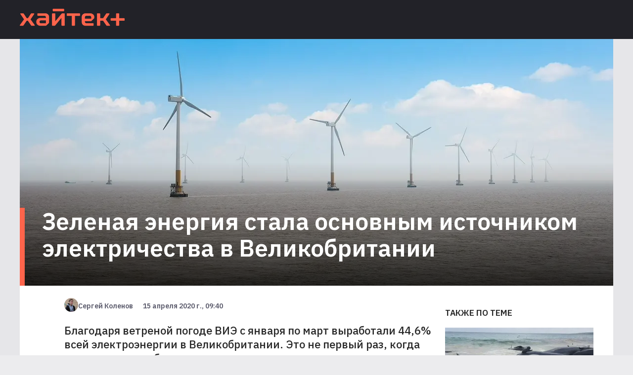

--- FILE ---
content_type: text/html; charset=utf-8
request_url: https://hightech.plus/2020/04/15/zelenaya-energiya-stala-osnovnim-istochnikom-elektrichestva-v-velikobritanii
body_size: 14727
content:
<!DOCTYPE html><html lang="ru"><head><meta charSet="utf-8"/><meta name="viewport" content="width=device-width"/><link rel="preload" as="image" imageSrcSet="/_next/image?url=%2F_next%2Fstatic%2Fmedia%2Flogo.66b42144.png&amp;w=640&amp;q=75 640w, /_next/image?url=%2F_next%2Fstatic%2Fmedia%2Flogo.66b42144.png&amp;w=750&amp;q=75 750w, /_next/image?url=%2F_next%2Fstatic%2Fmedia%2Flogo.66b42144.png&amp;w=828&amp;q=75 828w, /_next/image?url=%2F_next%2Fstatic%2Fmedia%2Flogo.66b42144.png&amp;w=1080&amp;q=75 1080w, /_next/image?url=%2F_next%2Fstatic%2Fmedia%2Flogo.66b42144.png&amp;w=1200&amp;q=75 1200w, /_next/image?url=%2F_next%2Fstatic%2Fmedia%2Flogo.66b42144.png&amp;w=1920&amp;q=75 1920w, /_next/image?url=%2F_next%2Fstatic%2Fmedia%2Flogo.66b42144.png&amp;w=2048&amp;q=75 2048w, /_next/image?url=%2F_next%2Fstatic%2Fmedia%2Flogo.66b42144.png&amp;w=3840&amp;q=75 3840w" imageSizes="100vw"/><title>Зеленая энергия стала основным источником электричества в Великобритании</title><script>window.yaContextCb = window.yaContextCb || []</script><script src="https://yandex.ru/ads/system/context.js" async=""></script><meta property="og:title" content="Зеленая энергия стала основным источником электричества в Великобритании"/><meta property="og:type" content="article"/><meta property="og:url" content="https://hightech.plus/2020/04/15/zelenaya-energiya-stala-osnovnim-istochnikom-elektrichestva-v-velikobritanii"/><meta property="og:image" content="https://files.hightech.plus/photos/article-7bd2a885-137b-438c-b91a-2fd57bd34eb4/3b4d06a2-415c-46f4-b7c2-763ec01d280a.jpeg"/><meta property="og:description" content="Благодаря ветреной погоде ВИЭ с января по март выработали 44,6% всей электроэнергии в Великобритании. Это не первый раз, когда чистая энергия обходит ископаемое топливо, однако впервые разрыв с другими источниками выработки оказался внушительным. За год производство чистой энергии в стране выросло на 30%."/><meta property="description" content="Благодаря ветреной погоде ВИЭ с января по март выработали 44,6% всей электроэнергии в Великобритании. Это не первый раз, когда чистая энергия обходит ископаемое топливо, однако впервые разрыв с другими источниками выработки оказался внушительным. За год производство чистой энергии в стране выросло на 30%."/><link rel="preload" as="image" imageSrcSet="/_next/image?url=https%3A%2F%2Ffiles.hightech.plus%2Fphotos%2Farticle-7bd2a885-137b-438c-b91a-2fd57bd34eb4%2Fe4f95f61-e9bc-4d64-ac8f-403d1471725e.jpeg&amp;w=640&amp;q=75 640w, /_next/image?url=https%3A%2F%2Ffiles.hightech.plus%2Fphotos%2Farticle-7bd2a885-137b-438c-b91a-2fd57bd34eb4%2Fe4f95f61-e9bc-4d64-ac8f-403d1471725e.jpeg&amp;w=750&amp;q=75 750w, /_next/image?url=https%3A%2F%2Ffiles.hightech.plus%2Fphotos%2Farticle-7bd2a885-137b-438c-b91a-2fd57bd34eb4%2Fe4f95f61-e9bc-4d64-ac8f-403d1471725e.jpeg&amp;w=828&amp;q=75 828w, /_next/image?url=https%3A%2F%2Ffiles.hightech.plus%2Fphotos%2Farticle-7bd2a885-137b-438c-b91a-2fd57bd34eb4%2Fe4f95f61-e9bc-4d64-ac8f-403d1471725e.jpeg&amp;w=1080&amp;q=75 1080w, /_next/image?url=https%3A%2F%2Ffiles.hightech.plus%2Fphotos%2Farticle-7bd2a885-137b-438c-b91a-2fd57bd34eb4%2Fe4f95f61-e9bc-4d64-ac8f-403d1471725e.jpeg&amp;w=1200&amp;q=75 1200w, /_next/image?url=https%3A%2F%2Ffiles.hightech.plus%2Fphotos%2Farticle-7bd2a885-137b-438c-b91a-2fd57bd34eb4%2Fe4f95f61-e9bc-4d64-ac8f-403d1471725e.jpeg&amp;w=1920&amp;q=75 1920w, /_next/image?url=https%3A%2F%2Ffiles.hightech.plus%2Fphotos%2Farticle-7bd2a885-137b-438c-b91a-2fd57bd34eb4%2Fe4f95f61-e9bc-4d64-ac8f-403d1471725e.jpeg&amp;w=2048&amp;q=75 2048w, /_next/image?url=https%3A%2F%2Ffiles.hightech.plus%2Fphotos%2Farticle-7bd2a885-137b-438c-b91a-2fd57bd34eb4%2Fe4f95f61-e9bc-4d64-ac8f-403d1471725e.jpeg&amp;w=3840&amp;q=75 3840w" imageSizes="100vw"/><meta name="next-head-count" content="13"/><link rel="preconnect" href="https://fonts.googleapis.com"/><link rel="preconnect" href="https://fonts.gstatic.com"/><meta name="viewport" content="width=device-width, initial-scale=1.0"/><meta name="yandex-verification" content="fcc4f712ad8ba4db"/><meta name="zen-verification" content="DBNVLqSOl9J5XOMFXmf8qWTokRq3n2Esrbf0uqOZr1F4uOPyKIR5FUb4VAgBzBZL"/><meta property="og:site_name" content="Хайтек+"/><link rel="apple-touch-icon" sizes="57x57" href="/static/favicon/apple-icon-57x57.png"/><link rel="apple-touch-icon" sizes="60x60" href="/static/favicon/apple-icon-60x60.png"/><link rel="apple-touch-icon" sizes="72x72" href="/static/favicon/apple-icon-72x72.png"/><link rel="apple-touch-icon" sizes="76x76" href="/static/favicon/apple-icon-76x76.png"/><link rel="apple-touch-icon" sizes="114x114" href="/static/favicon/apple-icon-114x114.png"/><link rel="apple-touch-icon" sizes="120x120" href="/static/favicon/apple-icon-120x120.png"/><link rel="apple-touch-icon" sizes="144x144" href="/static/favicon/apple-icon-144x144.png"/><link rel="apple-touch-icon" sizes="152x152" href="/static/favicon/apple-icon-152x152.png"/><link rel="apple-touch-icon" sizes="180x180" href="/static/favicon/apple-icon-180x180.png"/><link rel="icon" type="image/png" sizes="192x192" href="/static/favicon/android-icon-192x192.png"/><link rel="icon" type="image/png" sizes="256x256" href="/static/favicon/favicon-256x256.png"/><link rel="icon" type="image/png" sizes="96x96" href="/static/favicon/favicon-96x96.png"/><link rel="icon" type="image/png" sizes="32x32" href="/static/favicon/favicon-32x32.png"/><link rel="icon" type="image/png" sizes="16x16" href="/static/favicon/favicon-16x16.png"/><link rel="preload" href="/_next/static/css/b4c32c41f38a5a4f.css" as="style"/><link rel="stylesheet" href="/_next/static/css/b4c32c41f38a5a4f.css" data-n-g=""/><link rel="preload" href="/_next/static/css/ea9abb328aeae7ea.css" as="style"/><link rel="stylesheet" href="/_next/static/css/ea9abb328aeae7ea.css" data-n-p=""/><noscript data-n-css=""></noscript><script defer="" nomodule="" src="/_next/static/chunks/polyfills-c67a75d1b6f99dc8.js"></script><script src="/_next/static/chunks/webpack-cb7634a8b6194820.js" defer=""></script><script src="/_next/static/chunks/framework-4556c45dd113b893.js" defer=""></script><script src="/_next/static/chunks/main-c354a30bda3d62a6.js" defer=""></script><script src="/_next/static/chunks/pages/_app-8ecf1c3df1242e5b.js" defer=""></script><script src="/_next/static/chunks/747-a87f715e0aa92586.js" defer=""></script><script src="/_next/static/chunks/462-817b1b7f7714ba8a.js" defer=""></script><script src="/_next/static/chunks/pages/%5B...publication%5D-87abdcb91212214f.js" defer=""></script><script src="/_next/static/0BZWVM9GK7cVANU5tVSHf/_buildManifest.js" defer=""></script><script src="/_next/static/0BZWVM9GK7cVANU5tVSHf/_ssgManifest.js" defer=""></script></head><body><div id="__next"><div class="Layout_root__Mzu95"><header class="Header_header__Szy8R"><div class="Header_logoContainer__XnyK5"><a class="Header_logo__NvaF1" href="/"><span style="box-sizing:border-box;display:block;overflow:hidden;width:initial;height:initial;background:none;opacity:1;border:0;margin:0;padding:0;position:absolute;top:0;left:0;bottom:0;right:0"><img alt="Hitech logo" sizes="100vw" srcSet="/_next/image?url=%2F_next%2Fstatic%2Fmedia%2Flogo.66b42144.png&amp;w=640&amp;q=75 640w, /_next/image?url=%2F_next%2Fstatic%2Fmedia%2Flogo.66b42144.png&amp;w=750&amp;q=75 750w, /_next/image?url=%2F_next%2Fstatic%2Fmedia%2Flogo.66b42144.png&amp;w=828&amp;q=75 828w, /_next/image?url=%2F_next%2Fstatic%2Fmedia%2Flogo.66b42144.png&amp;w=1080&amp;q=75 1080w, /_next/image?url=%2F_next%2Fstatic%2Fmedia%2Flogo.66b42144.png&amp;w=1200&amp;q=75 1200w, /_next/image?url=%2F_next%2Fstatic%2Fmedia%2Flogo.66b42144.png&amp;w=1920&amp;q=75 1920w, /_next/image?url=%2F_next%2Fstatic%2Fmedia%2Flogo.66b42144.png&amp;w=2048&amp;q=75 2048w, /_next/image?url=%2F_next%2Fstatic%2Fmedia%2Flogo.66b42144.png&amp;w=3840&amp;q=75 3840w" src="/_next/image?url=%2F_next%2Fstatic%2Fmedia%2Flogo.66b42144.png&amp;w=3840&amp;q=75" decoding="async" data-nimg="fill" style="position:absolute;top:0;left:0;bottom:0;right:0;box-sizing:border-box;padding:0;border:none;margin:auto;display:block;width:0;height:0;min-width:100%;max-width:100%;min-height:100%;max-height:100%"/></span></a></div></header><main><div class="ht-container" itemscope="" itemType="http://schema.org/NewsArticle"><meta itemscope="" itemProp="mainEntityOfPage" itemType="https://schema.org/WebPage" itemID="7bd2a885-137b-438c-b91a-2fd57bd34eb4"/><div class="Publication_header__HwuMC"><div id="yandex_rtb_R-A-1300228-1"></div><div class="Publication_description__xv4R2"><p class="Publication_rubrics__8RdIa" itemProp="name" itemscope="" itemType="http://schema.org/ListItem">Чистая энергия</p><p class="Publication_title__IWJE1" itemProp="headline">Зеленая энергия стала основным источником электричества в Великобритании</p></div><div class="Publication_infoMobile__hwNXg" itemProp="author" itemscope="" itemType="http://schema.org/Person"><svg class="Avatar_root__fkfPR Avatar_extraSmall__xOCTL  Avatar_rounding__ausmG "><filter id="duotone"><feColorMatrix type="matrix" result="grayscale" values="1 0 0 0 0 1 0 0 0 0 1 0 0 0 0 0 0 0 1 0"></feColorMatrix><feComponentTransfer color-interpolation-filters="sRGB" result="duotone"><feFuncR type="table" tableValues="0.2745098039 1 "></feFuncR><feFuncG type="table" tableValues="0.2039215686 1 "></feFuncG><feFuncB type="table" tableValues="0.4274509804 1 "></feFuncB><feFuncA type="table" tableValues="0 1"></feFuncA></feComponentTransfer></filter><image xlink:href="https://files.hightech.plus/avatars/dd2a1fdb-c8b2-4c14-a21a-d19fed3d0456.jpeg" class="Avatar_image__7EEfx "></image></svg><span class="Publication_name__Ma5BL" itemProp="name">Сергей Коленов</span><span class="Publication_date__uXQVz" itemProp="datePublished">15 апреля 2020 г., 09:40</span></div><div class="Publication_imgWrapper__rjy7O"><span style="box-sizing:border-box;display:block;overflow:hidden;width:initial;height:initial;background:none;opacity:1;border:0;margin:0;padding:0;position:absolute;top:0;left:0;bottom:0;right:0"><img alt="TODO:" sizes="100vw" srcSet="/_next/image?url=https%3A%2F%2Ffiles.hightech.plus%2Fphotos%2Farticle-7bd2a885-137b-438c-b91a-2fd57bd34eb4%2Fe4f95f61-e9bc-4d64-ac8f-403d1471725e.jpeg&amp;w=640&amp;q=75 640w, /_next/image?url=https%3A%2F%2Ffiles.hightech.plus%2Fphotos%2Farticle-7bd2a885-137b-438c-b91a-2fd57bd34eb4%2Fe4f95f61-e9bc-4d64-ac8f-403d1471725e.jpeg&amp;w=750&amp;q=75 750w, /_next/image?url=https%3A%2F%2Ffiles.hightech.plus%2Fphotos%2Farticle-7bd2a885-137b-438c-b91a-2fd57bd34eb4%2Fe4f95f61-e9bc-4d64-ac8f-403d1471725e.jpeg&amp;w=828&amp;q=75 828w, /_next/image?url=https%3A%2F%2Ffiles.hightech.plus%2Fphotos%2Farticle-7bd2a885-137b-438c-b91a-2fd57bd34eb4%2Fe4f95f61-e9bc-4d64-ac8f-403d1471725e.jpeg&amp;w=1080&amp;q=75 1080w, /_next/image?url=https%3A%2F%2Ffiles.hightech.plus%2Fphotos%2Farticle-7bd2a885-137b-438c-b91a-2fd57bd34eb4%2Fe4f95f61-e9bc-4d64-ac8f-403d1471725e.jpeg&amp;w=1200&amp;q=75 1200w, /_next/image?url=https%3A%2F%2Ffiles.hightech.plus%2Fphotos%2Farticle-7bd2a885-137b-438c-b91a-2fd57bd34eb4%2Fe4f95f61-e9bc-4d64-ac8f-403d1471725e.jpeg&amp;w=1920&amp;q=75 1920w, /_next/image?url=https%3A%2F%2Ffiles.hightech.plus%2Fphotos%2Farticle-7bd2a885-137b-438c-b91a-2fd57bd34eb4%2Fe4f95f61-e9bc-4d64-ac8f-403d1471725e.jpeg&amp;w=2048&amp;q=75 2048w, /_next/image?url=https%3A%2F%2Ffiles.hightech.plus%2Fphotos%2Farticle-7bd2a885-137b-438c-b91a-2fd57bd34eb4%2Fe4f95f61-e9bc-4d64-ac8f-403d1471725e.jpeg&amp;w=3840&amp;q=75 3840w" src="/_next/image?url=https%3A%2F%2Ffiles.hightech.plus%2Fphotos%2Farticle-7bd2a885-137b-438c-b91a-2fd57bd34eb4%2Fe4f95f61-e9bc-4d64-ac8f-403d1471725e.jpeg&amp;w=3840&amp;q=75" decoding="async" data-nimg="fill" style="position:absolute;top:0;left:0;bottom:0;right:0;box-sizing:border-box;padding:0;border:none;margin:auto;display:block;width:0;height:0;min-width:100%;max-width:100%;min-height:100%;max-height:100%;object-fit:cover"/></span><div class="Publication_gradient__ATbBc"></div></div></div><div class="Publication_content__fiONm"><div><div class="Publication_infoDesktop__xbjtN"><svg class="Avatar_root__fkfPR Avatar_extraSmall__xOCTL  Avatar_rounding__ausmG "><filter id="duotone"><feColorMatrix type="matrix" result="grayscale" values="1 0 0 0 0 1 0 0 0 0 1 0 0 0 0 0 0 0 1 0"></feColorMatrix><feComponentTransfer color-interpolation-filters="sRGB" result="duotone"><feFuncR type="table" tableValues="0.2745098039 1 "></feFuncR><feFuncG type="table" tableValues="0.2039215686 1 "></feFuncG><feFuncB type="table" tableValues="0.4274509804 1 "></feFuncB><feFuncA type="table" tableValues="0 1"></feFuncA></feComponentTransfer></filter><image xlink:href="https://files.hightech.plus/avatars/dd2a1fdb-c8b2-4c14-a21a-d19fed3d0456.jpeg" class="Avatar_image__7EEfx "></image></svg><span class="Publication_name__Ma5BL">Сергей Коленов</span><span class="Publication_date__uXQVz">15 апреля 2020 г., 09:40</span></div><div class="Lead_root__9ogxQ"><p>Благодаря ветреной погоде ВИЭ с января по март выработали 44,6% всей электроэнергии в Великобритании. Это не первый раз, когда чистая энергия обходит ископаемое топливо, однако впервые разрыв с другими источниками выработки оказался внушительным. За год производство чистой энергии в стране выросло на 30%.</p></div><div class="Icons_root__ciK8b"><a class="Icons_btn__TY_eA Icons_fb__kph3H"><span class="Icons_counter__FwkU2">0</span></a><span class="Icons_separator___DVv_"></span><a class="Icons_btn__TY_eA Icons_vk__FEC_d"><span class="Icons_counter__FwkU2">0</span></a><span class="Icons_separator___DVv_"></span><a class="Icons_btn__TY_eA Icons_wa__8_edo"></a><span class="Icons_separator___DVv_"></span><a class="Icons_btn__TY_eA Icons_tl__oWrt2"></a></div><div class="TelegramShare_root__TXrer">Самые интересные технологические и научные новости выходят в нашем телеграм-канале Хайтек+. <a href="https://t.me/htech_plus" target="_blank" rel="noreferrer"> Подпишитесь</a>, чтобы быть в курсе.</div><div itemProp="articleBody" class="Content_root__moHq_"><div class="QuillLine_root__9FIKd"><p><span>Первый квартал 2020 года стал рекордным для британской возобновляемой энергетики. За первые три месяца текущего года солнце, ветер и биомасса стали основным источником электроэнергии в Соединенном Королевстве.</span></p></div><div class="Teaser_root__Nm_16"><div class="Teaser_icon__pM4ST"><svg viewBox="0 0 15.699 8.707"><polygon points="15.699,3.854 1.914,3.854 5.061,0.707 4.354,0 0,4.354 4.354,8.707 5.061,8 1.914,4.854 15.699,4.854 "></polygon></svg></div><a class="Teaser_link__AL9nb" href="https://t.me/htech_plus/22422">Масштабное исследование показало, что витамин D в три раза замедляет старение</a></div><div class="QuillLine_root__9FIKd"><p><span>Как </span><a href="https://electrek.co/2020/04/13/egeb-green-energy-uk-main-power-source-india-electric-solar-produce-van/" target="_blank">сообщает</a><span> Electrek со ссылкой на анализ европейской энергетической компании EnAppSys, в первом квартале года за счет ВИЭ было произведено 44,6% всей выработки — значительный рост по сравнению с 37% годом ранее. На газовые электростанции пришлось 29,1%, на атомные — 15,3%, а на угольные — 3,7%. Еще 7,3% страна экспортировала из-за рубежа.</span></p></div><div class="QuillLine_root__9FIKd"><blockquote><span>Впервые возобновляемые источники энергии обошли ископаемое топливо в третьем квартале минувшего года, однако теперь разрыв стал по-настоящему внушительным.</span></blockquote></div><div class="QuillLine_root__9FIKd"><p><span>В пересчете на абсолютные цифры выработка чистой энергии с января по март составила 35,4 ТВт*ч. Для сравнения, за аналогичный период 2019 года британские ВИЭ произвели 27,2 ТВт*ч. Показатель вырос за год на 30%.</span></p></div><div class="QuillLine_root__9FIKd"><p><span>Основной фактор, который обеспечил рекордные цифры, — благоприятные погодные условия. Стабильно сильные ветра позволили выработать значительные объемы энергии на ветровых электростанциях. А благодаря шторму «Сиара» 8 февраля было </span><a href="https://hightech.plus/2020/02/18/shtorm-pomog-velikobritanii-ustanovit-novii-rekord-v-vetroenergetike" target="_blank">установлено</a><span> сразу два рекорда: доля ветра в энергобалансе страны составила 56% в моменте и 44,26% в течение дня.</span></p></div><div class="QuillLine_root__9FIKd"><p><span>Германия также быстро наращивает мощности возобновляемой энергии, в первую очередь ветровой. Однако они в основном сосредоточены на севере страны, в то время как большинство промышленных районов лежат на юге. Из-за неразвитой энергосети электричество </span><a href="https://hightech.plus/2020/04/07/severnaya-germanii-stolknulas-s-pereizbitkom-zelenoi-energii-" target="_blank">приходится</a><span> продавать по отрицательным ценам или отправлять за рубеж. Решить проблему может строительство новых сетей или производство зеленого водорода.</span></p></div></div><span></span><div class="Publication_adfoxyandex__09rf8" id="07bd2a885-137b-438c-b91a-2fd57bd34eb4"></div><div id="yandex_rtb_R-A-1300228-3"></div></div><div class="Publication_aside__A2NPu"><div id="adfox_1638461103547294_0" class="Publication_ad__XPl9w"></div><div><h3 class="Aside_header__UQatE">Также по теме</h3><a class="Aside_publication__yMhW4" href="/2019/03/18/12-priznakov-togo-chto-mi-zhivem-v-epohu-massovogo-vimiraniya"><div class="Aside_imgWrapper__23bDa"><div><span style="box-sizing:border-box;display:block;overflow:hidden;width:initial;height:initial;background:none;opacity:1;border:0;margin:0;padding:0;position:absolute;top:0;left:0;bottom:0;right:0"><img alt="TODO:" src="[data-uri]" decoding="async" data-nimg="fill" style="position:absolute;top:0;left:0;bottom:0;right:0;box-sizing:border-box;padding:0;border:none;margin:auto;display:block;width:0;height:0;min-width:100%;max-width:100%;min-height:100%;max-height:100%;object-fit:cover"/><noscript><img alt="TODO:" sizes="100vw" srcSet="/_next/image?url=https%3A%2F%2Ffiles.hightech.plus%2Fphotos%2Farticle-3f3dbb14-abad-41fe-a8a2-e193f7f28b2f%2F37ec102d-4d22-485a-8f7e-50532d3170f1.jpeg&amp;w=640&amp;q=75 640w, /_next/image?url=https%3A%2F%2Ffiles.hightech.plus%2Fphotos%2Farticle-3f3dbb14-abad-41fe-a8a2-e193f7f28b2f%2F37ec102d-4d22-485a-8f7e-50532d3170f1.jpeg&amp;w=750&amp;q=75 750w, /_next/image?url=https%3A%2F%2Ffiles.hightech.plus%2Fphotos%2Farticle-3f3dbb14-abad-41fe-a8a2-e193f7f28b2f%2F37ec102d-4d22-485a-8f7e-50532d3170f1.jpeg&amp;w=828&amp;q=75 828w, /_next/image?url=https%3A%2F%2Ffiles.hightech.plus%2Fphotos%2Farticle-3f3dbb14-abad-41fe-a8a2-e193f7f28b2f%2F37ec102d-4d22-485a-8f7e-50532d3170f1.jpeg&amp;w=1080&amp;q=75 1080w, /_next/image?url=https%3A%2F%2Ffiles.hightech.plus%2Fphotos%2Farticle-3f3dbb14-abad-41fe-a8a2-e193f7f28b2f%2F37ec102d-4d22-485a-8f7e-50532d3170f1.jpeg&amp;w=1200&amp;q=75 1200w, /_next/image?url=https%3A%2F%2Ffiles.hightech.plus%2Fphotos%2Farticle-3f3dbb14-abad-41fe-a8a2-e193f7f28b2f%2F37ec102d-4d22-485a-8f7e-50532d3170f1.jpeg&amp;w=1920&amp;q=75 1920w, /_next/image?url=https%3A%2F%2Ffiles.hightech.plus%2Fphotos%2Farticle-3f3dbb14-abad-41fe-a8a2-e193f7f28b2f%2F37ec102d-4d22-485a-8f7e-50532d3170f1.jpeg&amp;w=2048&amp;q=75 2048w, /_next/image?url=https%3A%2F%2Ffiles.hightech.plus%2Fphotos%2Farticle-3f3dbb14-abad-41fe-a8a2-e193f7f28b2f%2F37ec102d-4d22-485a-8f7e-50532d3170f1.jpeg&amp;w=3840&amp;q=75 3840w" src="/_next/image?url=https%3A%2F%2Ffiles.hightech.plus%2Fphotos%2Farticle-3f3dbb14-abad-41fe-a8a2-e193f7f28b2f%2F37ec102d-4d22-485a-8f7e-50532d3170f1.jpeg&amp;w=3840&amp;q=75" decoding="async" data-nimg="fill" style="position:absolute;top:0;left:0;bottom:0;right:0;box-sizing:border-box;padding:0;border:none;margin:auto;display:block;width:0;height:0;min-width:100%;max-width:100%;min-height:100%;max-height:100%;object-fit:cover" loading="lazy"/></noscript></span></div><section class="Aside_overlay__fuocx"></section></div><div><p class="Aside_rubrics__pFroU">Тренды</p><p class="Aside_title__G41sw">12 признаков того, что мы живем в эпоху массового вымирания</p></div></a><a class="Aside_publication__yMhW4" href="/2024/03/03/openai-sozdast-ii-dlya-robotov-figure"><div class="Aside_imgWrapper__23bDa"><div><span style="box-sizing:border-box;display:block;overflow:hidden;width:initial;height:initial;background:none;opacity:1;border:0;margin:0;padding:0;position:absolute;top:0;left:0;bottom:0;right:0"><img alt="TODO:" src="[data-uri]" decoding="async" data-nimg="fill" style="position:absolute;top:0;left:0;bottom:0;right:0;box-sizing:border-box;padding:0;border:none;margin:auto;display:block;width:0;height:0;min-width:100%;max-width:100%;min-height:100%;max-height:100%;object-fit:cover"/><noscript><img alt="TODO:" sizes="100vw" srcSet="/_next/image?url=https%3A%2F%2Ffiles.hightech.plus%2Fphotos%2Farticle-03f80235-6674-4f99-9646-7b2ed8e1a650%2Fd03cc5a3-f666-4788-8831-bae7c01da4bc.webp&amp;w=640&amp;q=75 640w, /_next/image?url=https%3A%2F%2Ffiles.hightech.plus%2Fphotos%2Farticle-03f80235-6674-4f99-9646-7b2ed8e1a650%2Fd03cc5a3-f666-4788-8831-bae7c01da4bc.webp&amp;w=750&amp;q=75 750w, /_next/image?url=https%3A%2F%2Ffiles.hightech.plus%2Fphotos%2Farticle-03f80235-6674-4f99-9646-7b2ed8e1a650%2Fd03cc5a3-f666-4788-8831-bae7c01da4bc.webp&amp;w=828&amp;q=75 828w, /_next/image?url=https%3A%2F%2Ffiles.hightech.plus%2Fphotos%2Farticle-03f80235-6674-4f99-9646-7b2ed8e1a650%2Fd03cc5a3-f666-4788-8831-bae7c01da4bc.webp&amp;w=1080&amp;q=75 1080w, /_next/image?url=https%3A%2F%2Ffiles.hightech.plus%2Fphotos%2Farticle-03f80235-6674-4f99-9646-7b2ed8e1a650%2Fd03cc5a3-f666-4788-8831-bae7c01da4bc.webp&amp;w=1200&amp;q=75 1200w, /_next/image?url=https%3A%2F%2Ffiles.hightech.plus%2Fphotos%2Farticle-03f80235-6674-4f99-9646-7b2ed8e1a650%2Fd03cc5a3-f666-4788-8831-bae7c01da4bc.webp&amp;w=1920&amp;q=75 1920w, /_next/image?url=https%3A%2F%2Ffiles.hightech.plus%2Fphotos%2Farticle-03f80235-6674-4f99-9646-7b2ed8e1a650%2Fd03cc5a3-f666-4788-8831-bae7c01da4bc.webp&amp;w=2048&amp;q=75 2048w, /_next/image?url=https%3A%2F%2Ffiles.hightech.plus%2Fphotos%2Farticle-03f80235-6674-4f99-9646-7b2ed8e1a650%2Fd03cc5a3-f666-4788-8831-bae7c01da4bc.webp&amp;w=3840&amp;q=75 3840w" src="/_next/image?url=https%3A%2F%2Ffiles.hightech.plus%2Fphotos%2Farticle-03f80235-6674-4f99-9646-7b2ed8e1a650%2Fd03cc5a3-f666-4788-8831-bae7c01da4bc.webp&amp;w=3840&amp;q=75" decoding="async" data-nimg="fill" style="position:absolute;top:0;left:0;bottom:0;right:0;box-sizing:border-box;padding:0;border:none;margin:auto;display:block;width:0;height:0;min-width:100%;max-width:100%;min-height:100%;max-height:100%;object-fit:cover" loading="lazy"/></noscript></span></div><section class="Aside_overlay__fuocx"></section></div><div><p class="Aside_rubrics__pFroU">Тренды</p><p class="Aside_title__G41sw">OpenAI создаст ИИ для роботов Figure</p></div></a><a class="Aside_publication__yMhW4" href="/2019/05/29/muravinaya-navigaciya-i-mashinnoe-obuchenie-chto-zamenit-gps"><div class="Aside_imgWrapper__23bDa"><div><span style="box-sizing:border-box;display:block;overflow:hidden;width:initial;height:initial;background:none;opacity:1;border:0;margin:0;padding:0;position:absolute;top:0;left:0;bottom:0;right:0"><img alt="TODO:" src="[data-uri]" decoding="async" data-nimg="fill" style="position:absolute;top:0;left:0;bottom:0;right:0;box-sizing:border-box;padding:0;border:none;margin:auto;display:block;width:0;height:0;min-width:100%;max-width:100%;min-height:100%;max-height:100%;object-fit:cover"/><noscript><img alt="TODO:" sizes="100vw" srcSet="/_next/image?url=https%3A%2F%2Ffiles.hightech.plus%2Fphotos%2Farticle-cfb75ce0-eb59-474e-b965-f9a6369f5a50%2Ff5cd6ec6-1054-4601-9032-214907bcfab9.jpeg&amp;w=640&amp;q=75 640w, /_next/image?url=https%3A%2F%2Ffiles.hightech.plus%2Fphotos%2Farticle-cfb75ce0-eb59-474e-b965-f9a6369f5a50%2Ff5cd6ec6-1054-4601-9032-214907bcfab9.jpeg&amp;w=750&amp;q=75 750w, /_next/image?url=https%3A%2F%2Ffiles.hightech.plus%2Fphotos%2Farticle-cfb75ce0-eb59-474e-b965-f9a6369f5a50%2Ff5cd6ec6-1054-4601-9032-214907bcfab9.jpeg&amp;w=828&amp;q=75 828w, /_next/image?url=https%3A%2F%2Ffiles.hightech.plus%2Fphotos%2Farticle-cfb75ce0-eb59-474e-b965-f9a6369f5a50%2Ff5cd6ec6-1054-4601-9032-214907bcfab9.jpeg&amp;w=1080&amp;q=75 1080w, /_next/image?url=https%3A%2F%2Ffiles.hightech.plus%2Fphotos%2Farticle-cfb75ce0-eb59-474e-b965-f9a6369f5a50%2Ff5cd6ec6-1054-4601-9032-214907bcfab9.jpeg&amp;w=1200&amp;q=75 1200w, /_next/image?url=https%3A%2F%2Ffiles.hightech.plus%2Fphotos%2Farticle-cfb75ce0-eb59-474e-b965-f9a6369f5a50%2Ff5cd6ec6-1054-4601-9032-214907bcfab9.jpeg&amp;w=1920&amp;q=75 1920w, /_next/image?url=https%3A%2F%2Ffiles.hightech.plus%2Fphotos%2Farticle-cfb75ce0-eb59-474e-b965-f9a6369f5a50%2Ff5cd6ec6-1054-4601-9032-214907bcfab9.jpeg&amp;w=2048&amp;q=75 2048w, /_next/image?url=https%3A%2F%2Ffiles.hightech.plus%2Fphotos%2Farticle-cfb75ce0-eb59-474e-b965-f9a6369f5a50%2Ff5cd6ec6-1054-4601-9032-214907bcfab9.jpeg&amp;w=3840&amp;q=75 3840w" src="/_next/image?url=https%3A%2F%2Ffiles.hightech.plus%2Fphotos%2Farticle-cfb75ce0-eb59-474e-b965-f9a6369f5a50%2Ff5cd6ec6-1054-4601-9032-214907bcfab9.jpeg&amp;w=3840&amp;q=75" decoding="async" data-nimg="fill" style="position:absolute;top:0;left:0;bottom:0;right:0;box-sizing:border-box;padding:0;border:none;margin:auto;display:block;width:0;height:0;min-width:100%;max-width:100%;min-height:100%;max-height:100%;object-fit:cover" loading="lazy"/></noscript></span></div><section class="Aside_overlay__fuocx"></section></div><div><p class="Aside_rubrics__pFroU">Тренды</p><p class="Aside_title__G41sw">Муравьиная навигация и машинное обучение: что заменит GPS</p></div></a><a class="Aside_publication__yMhW4" href="/2023/08/01/otkrilis-predzakazi-na-rossiiskie-elektromobili-atom"><div class="Aside_imgWrapper__23bDa"><div><span style="box-sizing:border-box;display:block;overflow:hidden;width:initial;height:initial;background:none;opacity:1;border:0;margin:0;padding:0;position:absolute;top:0;left:0;bottom:0;right:0"><img alt="TODO:" src="[data-uri]" decoding="async" data-nimg="fill" style="position:absolute;top:0;left:0;bottom:0;right:0;box-sizing:border-box;padding:0;border:none;margin:auto;display:block;width:0;height:0;min-width:100%;max-width:100%;min-height:100%;max-height:100%;object-fit:cover"/><noscript><img alt="TODO:" sizes="100vw" srcSet="/_next/image?url=https%3A%2F%2Ffiles.hightech.plus%2Fphotos%2Farticle-c7f4b58e-b534-4574-a9d2-40ca33cff3e6%2Fd8fe596f-dae1-422b-9091-b660abf0da6c.jpeg&amp;w=640&amp;q=75 640w, /_next/image?url=https%3A%2F%2Ffiles.hightech.plus%2Fphotos%2Farticle-c7f4b58e-b534-4574-a9d2-40ca33cff3e6%2Fd8fe596f-dae1-422b-9091-b660abf0da6c.jpeg&amp;w=750&amp;q=75 750w, /_next/image?url=https%3A%2F%2Ffiles.hightech.plus%2Fphotos%2Farticle-c7f4b58e-b534-4574-a9d2-40ca33cff3e6%2Fd8fe596f-dae1-422b-9091-b660abf0da6c.jpeg&amp;w=828&amp;q=75 828w, /_next/image?url=https%3A%2F%2Ffiles.hightech.plus%2Fphotos%2Farticle-c7f4b58e-b534-4574-a9d2-40ca33cff3e6%2Fd8fe596f-dae1-422b-9091-b660abf0da6c.jpeg&amp;w=1080&amp;q=75 1080w, /_next/image?url=https%3A%2F%2Ffiles.hightech.plus%2Fphotos%2Farticle-c7f4b58e-b534-4574-a9d2-40ca33cff3e6%2Fd8fe596f-dae1-422b-9091-b660abf0da6c.jpeg&amp;w=1200&amp;q=75 1200w, /_next/image?url=https%3A%2F%2Ffiles.hightech.plus%2Fphotos%2Farticle-c7f4b58e-b534-4574-a9d2-40ca33cff3e6%2Fd8fe596f-dae1-422b-9091-b660abf0da6c.jpeg&amp;w=1920&amp;q=75 1920w, /_next/image?url=https%3A%2F%2Ffiles.hightech.plus%2Fphotos%2Farticle-c7f4b58e-b534-4574-a9d2-40ca33cff3e6%2Fd8fe596f-dae1-422b-9091-b660abf0da6c.jpeg&amp;w=2048&amp;q=75 2048w, /_next/image?url=https%3A%2F%2Ffiles.hightech.plus%2Fphotos%2Farticle-c7f4b58e-b534-4574-a9d2-40ca33cff3e6%2Fd8fe596f-dae1-422b-9091-b660abf0da6c.jpeg&amp;w=3840&amp;q=75 3840w" src="/_next/image?url=https%3A%2F%2Ffiles.hightech.plus%2Fphotos%2Farticle-c7f4b58e-b534-4574-a9d2-40ca33cff3e6%2Fd8fe596f-dae1-422b-9091-b660abf0da6c.jpeg&amp;w=3840&amp;q=75" decoding="async" data-nimg="fill" style="position:absolute;top:0;left:0;bottom:0;right:0;box-sizing:border-box;padding:0;border:none;margin:auto;display:block;width:0;height:0;min-width:100%;max-width:100%;min-height:100%;max-height:100%;object-fit:cover" loading="lazy"/></noscript></span></div><section class="Aside_overlay__fuocx"></section></div><div><p class="Aside_rubrics__pFroU">Тренды</p><p class="Aside_title__G41sw">Открылись предзаказы на российский электромобиль «Атом»</p></div></a></div></div></div><div class="Publication_more__3Rfgv"><div><div id="unit_94661"><a href="http://smi2.ru/">Новости СМИ2</a></div></div><span></span></div></div></main><footer><div class="Footer_contacts__oOQpW"><div class="Contacts_root__fUVDz ht-container"><div class="Links_root__djU03"><div class="Links_links__7juVx"><a href="/page/about">О проекте</a><span>Обратная связь</span></div><div class="Links_social__xXWY_"><a href="https://www.facebook.com/htech.plus/" target="__blank" class="Links_socialIcon__A__S_ Links_icon-fb__k4lXl"></a><a href="https://t.me/htech_plus" target="__blank" class="Links_socialIcon__A__S_ Links_icon-tlgrm__9Mxsf"></a><a href="https://vk.com/htech.plus" target="__blank" class="Links_socialIcon__A__S_ Links_icon-vk__lkiAW"></a><a href="/feed.rss" target="__blank" class="Links_socialIcon__A__S_ Links_icon-rss__oxlVv"></a></div></div><div class="Contacts_note__WibcS">Заметили ошибку? Выделите её и нажмите Ctrl+Enter</div></div></div><div class="Footer_copyrights__xCKH8"><div class="Copyrights_root__N8I_V ht-container"><div class="Copyrights_links__vuyGC"><a href="/page/private-policy">Политика обработки персональных данных</a><a href="/page/user-agreement">Пользовательское соглашение</a></div><div class="Copyrights_more__aHIkp"><div class="Copyrights_copyright__JFoOm"><span style="box-sizing:border-box;display:inline-block;overflow:hidden;width:initial;height:initial;background:none;opacity:1;border:0;margin:0;padding:0;position:relative;max-width:100%"><span style="box-sizing:border-box;display:block;width:initial;height:initial;background:none;opacity:1;border:0;margin:0;padding:0;max-width:100%"><img style="display:block;max-width:100%;width:initial;height:initial;background:none;opacity:1;border:0;margin:0;padding:0" alt="" aria-hidden="true" src="data:image/svg+xml,%3csvg%20xmlns=%27http://www.w3.org/2000/svg%27%20version=%271.1%27%20width=%2736%27%20height=%2736%27/%3e"/></span><img alt="16+" src="[data-uri]" decoding="async" data-nimg="intrinsic" style="position:absolute;top:0;left:0;bottom:0;right:0;box-sizing:border-box;padding:0;border:none;margin:auto;display:block;width:0;height:0;min-width:100%;max-width:100%;min-height:100%;max-height:100%"/><noscript><img alt="16+" srcSet="/static/images/age.svg 1x, /static/images/age.svg 2x" src="/static/images/age.svg" decoding="async" data-nimg="intrinsic" style="position:absolute;top:0;left:0;bottom:0;right:0;box-sizing:border-box;padding:0;border:none;margin:auto;display:block;width:0;height:0;min-width:100%;max-width:100%;min-height:100%;max-height:100%" loading="lazy"/></noscript></span><div class="Copyrights_information__eBFab"><span></span><br/><span class="Copyrights_hideMobile__LddsL"></span></div></div><div class="Copyrights_misc__NbaDd"><a href="//www.liveinternet.ru/click" target="_blank" rel="noreferrer"><img src="//counter.yadro.ru/logo?45.5" title="LiveInternet" alt="" class="Copyrights_liveInternet__p6oMm"/></a><span class="Copyrights_hideDesktop__B4jc_"></span></div></div></div></div></footer></div></div><script id="__NEXT_DATA__" type="application/json">{"props":{"pageProps":{"publication":{"id":"7bd2a885-137b-438c-b91a-2fd57bd34eb4","title":"Зеленая энергия стала основным источником электричества в Великобритании","type":"article","url":"zelenaya-energiya-stala-osnovnim-istochnikom-elektrichestva-v-velikobritanii","publishedAt":"2020-04-15T09:40:40.87Z","authors":[{"id":"eb9a2cfc-53a4-4365-b640-87402bcfec78","type":"employee","firstName":"Сергей","lastName":"Коленов","familyName":"","occupation":"","avatar":"https://files.hightech.plus/avatars/dd2a1fdb-c8b2-4c14-a21a-d19fed3d0456.jpeg"}],"publishedBy":{"id":"a1b09d3d-b9c6-4bcc-b2d9-cb45bd56eab9","login":"aa.pisarev@hightech.plus","avatar":"https://files.hightech.plus/avatars/5c8bd59e-a549-4827-8fd9-4e04f808863f.jpeg","firstName":" Александр","lastName":"Писарев","root":true,"role":"admin","deleted":false},"progress":{"author":{"changedAt":"2020-04-14T20:30:59.657Z","changedBy":{"id":"0ff8ab1b-8267-4520-8381-c5220a9f8d9e","login":"s.kolenov@hightech.plus","avatar":"https://files.hightech.plus/avatars/e32378a5-da64-46c2-8a8b-06dbe14dacdb.jpeg","firstName":"Сергей","lastName":"Коленов","root":false,"role":"author","deleted":false},"status":true},"build":{"changedAt":"0001-01-01T00:00:00Z","changedBy":null,"status":false},"editor":{"changedAt":"0001-01-01T00:00:00Z","changedBy":null,"status":false}},"views":2173,"tags":{"companies":[],"countries":[],"labels":[{"id":"чистая-энергия","title":"Чистая энергия","type":"labels"}],"persons":[],"stories":[],"tags":[{"id":"энергия-ветра","title":"энергия ветра","type":"tags"}]},"rubrics":[{"id":"ed942db7-b316-49e8-85db-b2e88eeeca49","title":"Тренды"}],"content":{"content":"{\"ops\":[{\"insert\":\"Первый квартал 2020 года стал рекордным для британской возобновляемой энергетики. За первые три месяца текущего года солнце, ветер и биомасса стали основным источником электроэнергии в Соединенном Королевстве.\\nКак \"},{\"attributes\":{\"link\":\"https://electrek.co/2020/04/13/egeb-green-energy-uk-main-power-source-india-electric-solar-produce-van/\"},\"insert\":\"сообщает\"},{\"insert\":\" Electrek со ссылкой на анализ европейской энергетической компании EnAppSys, в первом квартале года за счет ВИЭ было произведено 44,6% всей выработки - значительный рост по сравнению с 37% годом ранее. На газовые электростанции пришлось 29,1%, на атомные – 15,3%, а на угольные – 3,7%. Еще 7,3% страна экспортировала из-за рубежа.\\nВпервые возобновляемые источники энергии обошли ископаемое топливо в третьем квартале минувшего года, однако теперь разрыв стал по-настоящему внушительным.\"},{\"attributes\":{\"blockquote\":true},\"insert\":\"\\n\"},{\"insert\":\"В пересчете на абсолютные цифры выработка чистой энергии с января по март составила 35,4 ТВт*ч. Для сравнения, за аналогичный период 2019 года британские ВИЭ произвели 27,2 ТВт*ч. Показатель вырос за год на 30%.\\nОсновной фактор, который обеспечил рекордные цифры, - благоприятные погодные условия. Стабильно сильные ветра позволили выработать значительные объемы энергии на ветровых электростанциях. А благодаря шторму \\\"Сиара\\\" 8 февраля было \"},{\"attributes\":{\"link\":\"https://hightech.plus/2020/02/18/shtorm-pomog-velikobritanii-ustanovit-novii-rekord-v-vetroenergetike\"},\"insert\":\"установлено\"},{\"insert\":\" сразу два рекорда: доля ветра в энергобалансе страны составила 56% в моменте и 44,26% в течение дня.\\nГермания также быстро наращивает мощности возобновляемой энергии, в первую очередь ветровой. Однако они в основном сосредоточены на севере страны, в то время как большинство промышленных районов лежат на юге. Из-за неразвитой энергосети электричество \"},{\"attributes\":{\"link\":\"https://hightech.plus/2020/04/07/severnaya-germanii-stolknulas-s-pereizbitkom-zelenoi-energii-\"},\"insert\":\"приходится\"},{\"insert\":\" продавать по отрицательным ценам или отправлять за рубеж. Решить проблему может строительство новых сетей или производство зеленого водорода.\\n\"}]}","html":"\u003cp\u003eПервый квартал 2020 года стал рекордным для британской возобновляемой энергетики. За первые три месяца текущего года солнце, ветер и биомасса стали основным источником электроэнергии в Соединенном Королевстве.\u003c/p\u003e\u003cp\u003eКак \u003ca href=\"https://electrek.co/2020/04/13/egeb-green-energy-uk-main-power-source-india-electric-solar-produce-van/\" rel=\"noopener noreferrer\" target=\"_blank\"\u003eсообщает\u003c/a\u003e Electrek со ссылкой на анализ европейской энергетической компании EnAppSys, в первом квартале года за счет ВИЭ было произведено 44,6% всей выработки - значительный рост по сравнению с 37% годом ранее. На газовые электростанции пришлось 29,1%, на атомные – 15,3%, а на угольные – 3,7%. Еще 7,3% страна экспортировала из-за рубежа.\u003c/p\u003e\u003cblockquote\u003eВпервые возобновляемые источники энергии обошли ископаемое топливо в третьем квартале минувшего года, однако теперь разрыв стал по-настоящему внушительным.\u003c/blockquote\u003e\u003cp\u003eВ пересчете на абсолютные цифры выработка чистой энергии с января по март составила 35,4 ТВт*ч. Для сравнения, за аналогичный период 2019 года британские ВИЭ произвели 27,2 ТВт*ч. Показатель вырос за год на 30%.\u003c/p\u003e\u003cp\u003eОсновной фактор, который обеспечил рекордные цифры, - благоприятные погодные условия. Стабильно сильные ветра позволили выработать значительные объемы энергии на ветровых электростанциях. А благодаря шторму \"Сиара\" 8 февраля было \u003ca href=\"https://hightech.plus/2020/02/18/shtorm-pomog-velikobritanii-ustanovit-novii-rekord-v-vetroenergetike\" rel=\"noopener noreferrer\" target=\"_blank\"\u003eустановлено\u003c/a\u003e сразу два рекорда: доля ветра в энергобалансе страны составила 56% в моменте и 44,26% в течение дня.\u003c/p\u003e\u003cp\u003eГермания также быстро наращивает мощности возобновляемой энергии, в первую очередь ветровой. Однако они в основном сосредоточены на севере страны, в то время как большинство промышленных районов лежат на юге. Из-за неразвитой энергосети электричество \u003ca href=\"https://hightech.plus/2020/04/07/severnaya-germanii-stolknulas-s-pereizbitkom-zelenoi-energii-\" rel=\"noopener noreferrer\" target=\"_blank\"\u003eприходится\u003c/a\u003e продавать по отрицательным ценам или отправлять за рубеж. Решить проблему может строительство новых сетей или производство зеленого водорода.\u003c/p\u003e"},"lead":{"content":"{\"ops\":[{\"insert\":\"Благодаря ветреной погоде ВИЭ с января по март выработали 44,6% всей электроэнергии в Великобритании. Это не первый раз, когда чистая энергия обходит ископаемое топливо, однако впервые разрыв с другими источниками выработки оказался внушительным. За год производство чистой энергии в стране выросло на 30%.\\n\"}]}","html":"\u003cp\u003eБлагодаря ветреной погоде ВИЭ с января по март выработали 44,6% всей электроэнергии в Великобритании. Это не первый раз, когда чистая энергия обходит ископаемое топливо, однако впервые разрыв с другими источниками выработки оказался внушительным. За год производство чистой энергии в стране выросло на 30%.\u003c/p\u003e"},"scheduledAt":"0001-01-01T00:00:00Z","cover":{"source":"","signature":"","badPhoto":false,"images":{"original":{"id":"e4f95f61-e9bc-4d64-ac8f-403d1471725e","url":"https://files.hightech.plus/photos/article-7bd2a885-137b-438c-b91a-2fd57bd34eb4/e4f95f61-e9bc-4d64-ac8f-403d1471725e.jpeg","name":"","width":1200,"height":500,"extension":"jpeg","source":"","signature":"","badPhoto":false,"uploadedAt":"2020-04-14T20:33:20.909Z","uploadedBy":{"id":"a1b09d3d-b9c6-4bcc-b2d9-cb45bd56eab9","login":"aa.pisarev@hightech.plus","avatar":"https://files.hightech.plus/avatars/5c8bd59e-a549-4827-8fd9-4e04f808863f.jpeg","firstName":" Александр","lastName":"Писарев","root":true,"role":"admin","deleted":false},"area":{"x0":1,"y0":109,"x1":1921,"y1":910},"useOrange":false,"useShadow":false},"raw":{"id":"953cbe37-7355-4f5c-940b-69c0cb0a847c","url":"https://files.hightech.plus/photos/article-7bd2a885-137b-438c-b91a-2fd57bd34eb4/953cbe37-7355-4f5c-940b-69c0cb0a847c.jpeg","name":"investice-slide1.jpg","width":1920,"height":1017,"extension":"jpeg","source":"","signature":"","badPhoto":false,"uploadedAt":"2020-04-14T20:32:56.69Z","uploadedBy":{"id":"a1b09d3d-b9c6-4bcc-b2d9-cb45bd56eab9","login":"aa.pisarev@hightech.plus","avatar":"https://files.hightech.plus/avatars/5c8bd59e-a549-4827-8fd9-4e04f808863f.jpeg","firstName":" Александр","lastName":"Писарев","root":true,"role":"admin","deleted":false},"area":{"x0":0,"y0":0,"x1":0,"y1":0},"useOrange":false,"useShadow":false},"read_also":{"id":"d2dce9a5-1419-4a2f-930d-032b890d4948","url":"https://files.hightech.plus/photos/article-7bd2a885-137b-438c-b91a-2fd57bd34eb4/d2dce9a5-1419-4a2f-930d-032b890d4948.jpeg","name":"","width":300,"height":150,"extension":"jpeg","source":"","signature":"","badPhoto":false,"uploadedAt":"2020-04-14T20:33:20.951Z","uploadedBy":{"id":"a1b09d3d-b9c6-4bcc-b2d9-cb45bd56eab9","login":"aa.pisarev@hightech.plus","avatar":"https://files.hightech.plus/avatars/5c8bd59e-a549-4827-8fd9-4e04f808863f.jpeg","firstName":" Александр","lastName":"Писарев","root":true,"role":"admin","deleted":false},"area":{"x0":0,"y0":0,"x1":0,"y1":0},"useOrange":false,"useShadow":false},"roll_big":{"id":"6bf25330-594e-41ee-b0a8-b858dca0f794","url":"https://files.hightech.plus/photos/article-7bd2a885-137b-438c-b91a-2fd57bd34eb4/6bf25330-594e-41ee-b0a8-b858dca0f794.jpeg","name":"","width":600,"height":378,"extension":"jpeg","source":"","signature":"","badPhoto":false,"uploadedAt":"2020-04-14T20:33:20.959Z","uploadedBy":{"id":"a1b09d3d-b9c6-4bcc-b2d9-cb45bd56eab9","login":"aa.pisarev@hightech.plus","avatar":"https://files.hightech.plus/avatars/5c8bd59e-a549-4827-8fd9-4e04f808863f.jpeg","firstName":" Александр","lastName":"Писарев","root":true,"role":"admin","deleted":false},"area":{"x0":0,"y0":0,"x1":0,"y1":0},"useOrange":false,"useShadow":false},"roll_medium":{"id":"18b5d8b7-0891-4fa3-a0a6-85f0ef7f510f","url":"https://files.hightech.plus/photos/article-7bd2a885-137b-438c-b91a-2fd57bd34eb4/18b5d8b7-0891-4fa3-a0a6-85f0ef7f510f.jpeg","name":"","width":397,"height":198,"extension":"jpeg","source":"","signature":"","badPhoto":false,"uploadedAt":"2020-04-14T20:33:20.949Z","uploadedBy":{"id":"a1b09d3d-b9c6-4bcc-b2d9-cb45bd56eab9","login":"aa.pisarev@hightech.plus","avatar":"https://files.hightech.plus/avatars/5c8bd59e-a549-4827-8fd9-4e04f808863f.jpeg","firstName":" Александр","lastName":"Писарев","root":true,"role":"admin","deleted":false},"area":{"x0":0,"y0":0,"x1":0,"y1":0},"useOrange":false,"useShadow":false},"roll_square":{"id":"538a46d4-a2c0-4719-980b-8600e96161a1","url":"https://files.hightech.plus/photos/article-7bd2a885-137b-438c-b91a-2fd57bd34eb4/538a46d4-a2c0-4719-980b-8600e96161a1.jpeg","name":"","width":296,"height":222,"extension":"jpeg","source":"","signature":"","badPhoto":false,"uploadedAt":"2020-04-14T20:33:20.874Z","uploadedBy":{"id":"a1b09d3d-b9c6-4bcc-b2d9-cb45bd56eab9","login":"aa.pisarev@hightech.plus","avatar":"https://files.hightech.plus/avatars/5c8bd59e-a549-4827-8fd9-4e04f808863f.jpeg","firstName":" Александр","lastName":"Писарев","root":true,"role":"admin","deleted":false},"area":{"x0":0,"y0":0,"x1":0,"y1":0},"useOrange":false,"useShadow":false},"small":{"id":"544a53df-d944-4556-a5a1-c19785eac9ec","url":"https://files.hightech.plus/photos/article-7bd2a885-137b-438c-b91a-2fd57bd34eb4/544a53df-d944-4556-a5a1-c19785eac9ec.jpeg","name":"","width":200,"height":100,"extension":"jpeg","source":"","signature":"","badPhoto":false,"uploadedAt":"2020-04-14T20:33:20.951Z","uploadedBy":{"id":"a1b09d3d-b9c6-4bcc-b2d9-cb45bd56eab9","login":"aa.pisarev@hightech.plus","avatar":"https://files.hightech.plus/avatars/5c8bd59e-a549-4827-8fd9-4e04f808863f.jpeg","firstName":" Александр","lastName":"Писарев","root":true,"role":"admin","deleted":false},"area":{"x0":0,"y0":0,"x1":0,"y1":0},"useOrange":false,"useShadow":false},"social":{"id":"3b4d06a2-415c-46f4-b7c2-763ec01d280a","url":"https://files.hightech.plus/photos/article-7bd2a885-137b-438c-b91a-2fd57bd34eb4/3b4d06a2-415c-46f4-b7c2-763ec01d280a.jpeg","name":"","width":1200,"height":630,"extension":"jpeg","source":"","signature":"","badPhoto":false,"uploadedAt":"2020-04-14T20:33:25.921Z","uploadedBy":{"id":"a1b09d3d-b9c6-4bcc-b2d9-cb45bd56eab9","login":"aa.pisarev@hightech.plus","avatar":"https://files.hightech.plus/avatars/5c8bd59e-a549-4827-8fd9-4e04f808863f.jpeg","firstName":" Александр","lastName":"Писарев","root":true,"role":"admin","deleted":false},"area":{"x0":0,"y0":0,"x1":1920,"y1":1011},"useOrange":false,"useShadow":false},"square":{"id":"699777ac-ea64-4e3b-8a15-42aea3cabf32","url":"https://files.hightech.plus/photos/article-7bd2a885-137b-438c-b91a-2fd57bd34eb4/699777ac-ea64-4e3b-8a15-42aea3cabf32.jpeg","name":"","width":373,"height":397,"extension":"jpeg","source":"","signature":"","badPhoto":false,"uploadedAt":"2020-04-14T20:33:20.863Z","uploadedBy":{"id":"a1b09d3d-b9c6-4bcc-b2d9-cb45bd56eab9","login":"aa.pisarev@hightech.plus","avatar":"https://files.hightech.plus/avatars/5c8bd59e-a549-4827-8fd9-4e04f808863f.jpeg","firstName":" Александр","lastName":"Писарев","root":true,"role":"admin","deleted":false},"area":{"x0":394,"y0":0,"x1":1350,"y1":1017},"useOrange":false,"useShadow":false},"teaser":{"id":"ee786596-d0da-4b7d-888e-006169b5bc8f","url":"https://files.hightech.plus/photos/article-7bd2a885-137b-438c-b91a-2fd57bd34eb4/ee786596-d0da-4b7d-888e-006169b5bc8f.jpeg","name":"","width":373,"height":248,"extension":"jpeg","source":"","signature":"","badPhoto":false,"uploadedAt":"2020-04-14T20:33:20.863Z","uploadedBy":{"id":"a1b09d3d-b9c6-4bcc-b2d9-cb45bd56eab9","login":"aa.pisarev@hightech.plus","avatar":"https://files.hightech.plus/avatars/5c8bd59e-a549-4827-8fd9-4e04f808863f.jpeg","firstName":" Александр","lastName":"Писарев","root":true,"role":"admin","deleted":false},"area":{"x0":226,"y0":0,"x1":1752,"y1":1017},"useOrange":false,"useShadow":false}}},"editorialStatus":"published"},"related":[{"id":"3f3dbb14-abad-41fe-a8a2-e193f7f28b2f","title":"12 признаков того, что мы живем в эпоху массового вымирания","publishedAt":"2019-03-18T13:40:02.417Z","url":"12-priznakov-togo-chto-mi-zhivem-v-epohu-massovogo-vimiraniya","cover":{"source":"","signature":"","badPhoto":false,"images":{"original":{"id":"052c798f-83be-471e-a070-ed1fdafc757c","url":"https://files.hightech.plus/photos/article-3f3dbb14-abad-41fe-a8a2-e193f7f28b2f/052c798f-83be-471e-a070-ed1fdafc757c.jpeg","name":"","width":1200,"height":500,"extension":"jpeg","source":"","signature":"","badPhoto":false,"uploadedAt":"2019-03-18T09:47:01.091Z","uploadedBy":{"id":"a1b09d3d-b9c6-4bcc-b2d9-cb45bd56eab9","login":"aa.pisarev@hightech.plus","avatar":"https://files.hightech.plus/avatars/5c8bd59e-a549-4827-8fd9-4e04f808863f.jpeg","firstName":" Александр","lastName":"Писарев","root":true,"role":"admin","deleted":false},"area":{"x0":0,"y0":149,"x1":3498,"y1":1607},"useOrange":false,"useShadow":false},"raw":{"id":"49b4dd99-dd84-4eed-abfb-d28d2aa1edae","url":"https://files.hightech.plus/photos/article-3f3dbb14-abad-41fe-a8a2-e193f7f28b2f/49b4dd99-dd84-4eed-abfb-d28d2aa1edae.jpeg","name":"43096341_7.jpg","width":3498,"height":1967,"extension":"jpeg","source":"","signature":"","badPhoto":false,"uploadedAt":"2019-03-18T09:46:29.337Z","uploadedBy":{"id":"a1b09d3d-b9c6-4bcc-b2d9-cb45bd56eab9","login":"aa.pisarev@hightech.plus","avatar":"https://files.hightech.plus/avatars/5c8bd59e-a549-4827-8fd9-4e04f808863f.jpeg","firstName":" Александр","lastName":"Писарев","root":true,"role":"admin","deleted":false},"area":{"x0":0,"y0":0,"x1":0,"y1":0},"useOrange":false,"useShadow":false},"read_also":{"id":"5f43c570-b3cb-453b-b30a-77d355004d2f","url":"https://files.hightech.plus/photos/article-3f3dbb14-abad-41fe-a8a2-e193f7f28b2f/5f43c570-b3cb-453b-b30a-77d355004d2f.jpeg","name":"","width":300,"height":150,"extension":"jpeg","source":"","signature":"","badPhoto":false,"uploadedAt":"2019-03-18T09:47:01.152Z","uploadedBy":{"id":"a1b09d3d-b9c6-4bcc-b2d9-cb45bd56eab9","login":"aa.pisarev@hightech.plus","avatar":"https://files.hightech.plus/avatars/5c8bd59e-a549-4827-8fd9-4e04f808863f.jpeg","firstName":" Александр","lastName":"Писарев","root":true,"role":"admin","deleted":false},"area":{"x0":0,"y0":0,"x1":0,"y1":0},"useOrange":false,"useShadow":false},"roll_big":{"id":"a6b715a3-1c2f-40ba-932c-df9af56b819f","url":"https://files.hightech.plus/photos/article-3f3dbb14-abad-41fe-a8a2-e193f7f28b2f/a6b715a3-1c2f-40ba-932c-df9af56b819f.jpeg","name":"","width":600,"height":378,"extension":"jpeg","source":"","signature":"","badPhoto":false,"uploadedAt":"2019-03-18T09:47:01.163Z","uploadedBy":{"id":"a1b09d3d-b9c6-4bcc-b2d9-cb45bd56eab9","login":"aa.pisarev@hightech.plus","avatar":"https://files.hightech.plus/avatars/5c8bd59e-a549-4827-8fd9-4e04f808863f.jpeg","firstName":" Александр","lastName":"Писарев","root":true,"role":"admin","deleted":false},"area":{"x0":0,"y0":0,"x1":0,"y1":0},"useOrange":false,"useShadow":false},"roll_medium":{"id":"e004378f-0371-4be0-b2c6-fec1742bee74","url":"https://files.hightech.plus/photos/article-3f3dbb14-abad-41fe-a8a2-e193f7f28b2f/e004378f-0371-4be0-b2c6-fec1742bee74.jpeg","name":"","width":397,"height":198,"extension":"jpeg","source":"","signature":"","badPhoto":false,"uploadedAt":"2019-03-18T09:47:01.154Z","uploadedBy":{"id":"a1b09d3d-b9c6-4bcc-b2d9-cb45bd56eab9","login":"aa.pisarev@hightech.plus","avatar":"https://files.hightech.plus/avatars/5c8bd59e-a549-4827-8fd9-4e04f808863f.jpeg","firstName":" Александр","lastName":"Писарев","root":true,"role":"admin","deleted":false},"area":{"x0":0,"y0":0,"x1":0,"y1":0},"useOrange":false,"useShadow":false},"roll_square":{"id":"daf9fadd-2fbd-4e32-b1a8-afbf65aa6bfb","url":"https://files.hightech.plus/photos/article-3f3dbb14-abad-41fe-a8a2-e193f7f28b2f/daf9fadd-2fbd-4e32-b1a8-afbf65aa6bfb.jpeg","name":"","width":296,"height":222,"extension":"jpeg","source":"","signature":"","badPhoto":false,"uploadedAt":"2019-03-18T09:47:01.123Z","uploadedBy":{"id":"a1b09d3d-b9c6-4bcc-b2d9-cb45bd56eab9","login":"aa.pisarev@hightech.plus","avatar":"https://files.hightech.plus/avatars/5c8bd59e-a549-4827-8fd9-4e04f808863f.jpeg","firstName":" Александр","lastName":"Писарев","root":true,"role":"admin","deleted":false},"area":{"x0":0,"y0":0,"x1":0,"y1":0},"useOrange":false,"useShadow":false},"small":{"id":"97af3b0f-b42b-40dc-9787-ef49201897d8","url":"https://files.hightech.plus/photos/article-3f3dbb14-abad-41fe-a8a2-e193f7f28b2f/97af3b0f-b42b-40dc-9787-ef49201897d8.jpeg","name":"","width":200,"height":100,"extension":"jpeg","source":"","signature":"","badPhoto":false,"uploadedAt":"2019-03-18T09:47:01.13Z","uploadedBy":{"id":"a1b09d3d-b9c6-4bcc-b2d9-cb45bd56eab9","login":"aa.pisarev@hightech.plus","avatar":"https://files.hightech.plus/avatars/5c8bd59e-a549-4827-8fd9-4e04f808863f.jpeg","firstName":" Александр","lastName":"Писарев","root":true,"role":"admin","deleted":false},"area":{"x0":0,"y0":0,"x1":0,"y1":0},"useOrange":false,"useShadow":false},"social":{"id":"719dc90e-90ff-47bb-8ea8-b0b14e0c8b24","url":"https://files.hightech.plus/photos/article-3f3dbb14-abad-41fe-a8a2-e193f7f28b2f/719dc90e-90ff-47bb-8ea8-b0b14e0c8b24.jpeg","name":"","width":1200,"height":630,"extension":"jpeg","source":"","signature":"","badPhoto":false,"uploadedAt":"2019-03-18T09:47:01.222Z","uploadedBy":{"id":"a1b09d3d-b9c6-4bcc-b2d9-cb45bd56eab9","login":"aa.pisarev@hightech.plus","avatar":"https://files.hightech.plus/avatars/5c8bd59e-a549-4827-8fd9-4e04f808863f.jpeg","firstName":" Александр","lastName":"Писарев","root":true,"role":"admin","deleted":false},"area":{"x0":0,"y0":0,"x1":3498,"y1":1832},"useOrange":false,"useShadow":true},"square":{"id":"c1be17ca-9576-461d-acd2-ac234fddec57","url":"https://files.hightech.plus/photos/article-3f3dbb14-abad-41fe-a8a2-e193f7f28b2f/c1be17ca-9576-461d-acd2-ac234fddec57.jpeg","name":"","width":373,"height":397,"extension":"jpeg","source":"","signature":"","badPhoto":false,"uploadedAt":"2019-03-18T09:47:01.088Z","uploadedBy":{"id":"a1b09d3d-b9c6-4bcc-b2d9-cb45bd56eab9","login":"aa.pisarev@hightech.plus","avatar":"https://files.hightech.plus/avatars/5c8bd59e-a549-4827-8fd9-4e04f808863f.jpeg","firstName":" Александр","lastName":"Писарев","root":true,"role":"admin","deleted":false},"area":{"x0":749,"y0":0,"x1":2598,"y1":1967},"useOrange":false,"useShadow":false},"teaser":{"id":"37ec102d-4d22-485a-8f7e-50532d3170f1","url":"https://files.hightech.plus/photos/article-3f3dbb14-abad-41fe-a8a2-e193f7f28b2f/37ec102d-4d22-485a-8f7e-50532d3170f1.jpeg","name":"","width":373,"height":248,"extension":"jpeg","source":"","signature":"","badPhoto":false,"uploadedAt":"2019-03-18T09:47:01.104Z","uploadedBy":{"id":"a1b09d3d-b9c6-4bcc-b2d9-cb45bd56eab9","login":"aa.pisarev@hightech.plus","avatar":"https://files.hightech.plus/avatars/5c8bd59e-a549-4827-8fd9-4e04f808863f.jpeg","firstName":" Александр","lastName":"Писарев","root":true,"role":"admin","deleted":false},"area":{"x0":268,"y0":0,"x1":3219,"y1":1967},"useOrange":false,"useShadow":false}}},"rubrics":[{"id":"ed942db7-b316-49e8-85db-b2e88eeeca49","title":"Тренды"}]},{"id":"03f80235-6674-4f99-9646-7b2ed8e1a650","title":"OpenAI создаст ИИ для роботов Figure","publishedAt":"2024-03-03T14:16:39.158Z","url":"openai-sozdast-ii-dlya-robotov-figure","cover":{"source":"","signature":"","badPhoto":false,"images":{"original":{"id":"040e7d57-08ea-430c-8625-e70ca126d203","url":"https://files.hightech.plus/photos/article-03f80235-6674-4f99-9646-7b2ed8e1a650/040e7d57-08ea-430c-8625-e70ca126d203.webp","name":"","width":1200,"height":500,"extension":"webp","source":"","signature":"","badPhoto":false,"uploadedAt":"2024-03-01T10:42:23.854Z","uploadedBy":{"id":"700c0c86-adc3-491b-b9e1-4d67e7f6250b","login":"jitova_darina@mail.ru","avatar":"https://files.hightech.plus/avatars/0709fc58-3e29-4885-9353-c35b6f2bbbbd.jpeg","firstName":"Дарина","lastName":"Житова","root":false,"role":"author","deleted":false},"area":{"x0":0,"y0":71,"x1":1366,"y1":641},"useOrange":false,"useShadow":false},"raw":{"id":"e341fa63-53a7-431b-9211-6ee1d4fbf976","url":"https://files.hightech.plus/photos/article-03f80235-6674-4f99-9646-7b2ed8e1a650/e341fa63-53a7-431b-9211-6ee1d4fbf976.webp","name":"NEW-_DSCF1820_Desktop_10923A__3_ копия.webp","width":1366,"height":768,"extension":"webp","source":"","signature":"","badPhoto":false,"uploadedAt":"2024-03-01T10:41:58.081Z","uploadedBy":{"id":"700c0c86-adc3-491b-b9e1-4d67e7f6250b","login":"jitova_darina@mail.ru","avatar":"https://files.hightech.plus/avatars/0709fc58-3e29-4885-9353-c35b6f2bbbbd.jpeg","firstName":"Дарина","lastName":"Житова","root":false,"role":"author","deleted":false},"area":{"x0":0,"y0":0,"x1":0,"y1":0},"useOrange":false,"useShadow":false},"read_also":{"id":"5a7c3240-5b54-4ef4-bb1e-6a733224b5de","url":"https://files.hightech.plus/photos/article-03f80235-6674-4f99-9646-7b2ed8e1a650/5a7c3240-5b54-4ef4-bb1e-6a733224b5de.webp","name":"","width":300,"height":150,"extension":"webp","source":"","signature":"","badPhoto":false,"uploadedAt":"2024-03-01T10:42:23.902Z","uploadedBy":{"id":"700c0c86-adc3-491b-b9e1-4d67e7f6250b","login":"jitova_darina@mail.ru","avatar":"https://files.hightech.plus/avatars/0709fc58-3e29-4885-9353-c35b6f2bbbbd.jpeg","firstName":"Дарина","lastName":"Житова","root":false,"role":"author","deleted":false},"area":{"x0":0,"y0":0,"x1":0,"y1":0},"useOrange":false,"useShadow":false},"roll_big":{"id":"d7a7e594-d541-4da6-8bb4-3ed3eaf34354","url":"https://files.hightech.plus/photos/article-03f80235-6674-4f99-9646-7b2ed8e1a650/d7a7e594-d541-4da6-8bb4-3ed3eaf34354.webp","name":"","width":600,"height":378,"extension":"webp","source":"","signature":"","badPhoto":false,"uploadedAt":"2024-03-01T10:42:23.919Z","uploadedBy":{"id":"700c0c86-adc3-491b-b9e1-4d67e7f6250b","login":"jitova_darina@mail.ru","avatar":"https://files.hightech.plus/avatars/0709fc58-3e29-4885-9353-c35b6f2bbbbd.jpeg","firstName":"Дарина","lastName":"Житова","root":false,"role":"author","deleted":false},"area":{"x0":0,"y0":0,"x1":0,"y1":0},"useOrange":false,"useShadow":false},"roll_medium":{"id":"344527dd-e846-4970-ace6-9e064f8ed6e6","url":"https://files.hightech.plus/photos/article-03f80235-6674-4f99-9646-7b2ed8e1a650/344527dd-e846-4970-ace6-9e064f8ed6e6.webp","name":"","width":397,"height":198,"extension":"webp","source":"","signature":"","badPhoto":false,"uploadedAt":"2024-03-01T10:42:23.895Z","uploadedBy":{"id":"700c0c86-adc3-491b-b9e1-4d67e7f6250b","login":"jitova_darina@mail.ru","avatar":"https://files.hightech.plus/avatars/0709fc58-3e29-4885-9353-c35b6f2bbbbd.jpeg","firstName":"Дарина","lastName":"Житова","root":false,"role":"author","deleted":false},"area":{"x0":0,"y0":0,"x1":0,"y1":0},"useOrange":false,"useShadow":false},"roll_square":{"id":"7f6dd5c4-3f5e-4232-b5c0-d3067383aafd","url":"https://files.hightech.plus/photos/article-03f80235-6674-4f99-9646-7b2ed8e1a650/7f6dd5c4-3f5e-4232-b5c0-d3067383aafd.webp","name":"","width":296,"height":222,"extension":"webp","source":"","signature":"","badPhoto":false,"uploadedAt":"2024-03-01T10:42:23.667Z","uploadedBy":{"id":"700c0c86-adc3-491b-b9e1-4d67e7f6250b","login":"jitova_darina@mail.ru","avatar":"https://files.hightech.plus/avatars/0709fc58-3e29-4885-9353-c35b6f2bbbbd.jpeg","firstName":"Дарина","lastName":"Житова","root":false,"role":"author","deleted":false},"area":{"x0":0,"y0":0,"x1":0,"y1":0},"useOrange":false,"useShadow":false},"small":{"id":"4b21b401-bc24-4082-a8ab-6b238927fa06","url":"https://files.hightech.plus/photos/article-03f80235-6674-4f99-9646-7b2ed8e1a650/4b21b401-bc24-4082-a8ab-6b238927fa06.webp","name":"","width":200,"height":100,"extension":"webp","source":"","signature":"","badPhoto":false,"uploadedAt":"2024-03-01T10:42:23.884Z","uploadedBy":{"id":"700c0c86-adc3-491b-b9e1-4d67e7f6250b","login":"jitova_darina@mail.ru","avatar":"https://files.hightech.plus/avatars/0709fc58-3e29-4885-9353-c35b6f2bbbbd.jpeg","firstName":"Дарина","lastName":"Житова","root":false,"role":"author","deleted":false},"area":{"x0":0,"y0":0,"x1":0,"y1":0},"useOrange":false,"useShadow":false},"social":{"id":"fd1d1f08-9518-4aba-82cb-add3d2308fa7","url":"https://files.hightech.plus/photos/article-03f80235-6674-4f99-9646-7b2ed8e1a650/fd1d1f08-9518-4aba-82cb-add3d2308fa7.webp","name":"","width":1200,"height":630,"extension":"webp","source":"","signature":"","badPhoto":false,"uploadedAt":"2024-03-01T10:42:23.895Z","uploadedBy":{"id":"700c0c86-adc3-491b-b9e1-4d67e7f6250b","login":"jitova_darina@mail.ru","avatar":"https://files.hightech.plus/avatars/0709fc58-3e29-4885-9353-c35b6f2bbbbd.jpeg","firstName":"Дарина","lastName":"Житова","root":false,"role":"author","deleted":false},"area":{"x0":0,"y0":0,"x1":1366,"y1":719},"useOrange":false,"useShadow":true},"square":{"id":"eaa42ebc-a6b3-48c6-a050-02120ec98346","url":"https://files.hightech.plus/photos/article-03f80235-6674-4f99-9646-7b2ed8e1a650/eaa42ebc-a6b3-48c6-a050-02120ec98346.webp","name":"","width":373,"height":397,"extension":"webp","source":"","signature":"","badPhoto":false,"uploadedAt":"2024-03-01T10:42:23.665Z","uploadedBy":{"id":"700c0c86-adc3-491b-b9e1-4d67e7f6250b","login":"jitova_darina@mail.ru","avatar":"https://files.hightech.plus/avatars/0709fc58-3e29-4885-9353-c35b6f2bbbbd.jpeg","firstName":"Дарина","lastName":"Житова","root":false,"role":"author","deleted":false},"area":{"x0":304,"y0":0,"x1":1026,"y1":769},"useOrange":false,"useShadow":false},"teaser":{"id":"d03cc5a3-f666-4788-8831-bae7c01da4bc","url":"https://files.hightech.plus/photos/article-03f80235-6674-4f99-9646-7b2ed8e1a650/d03cc5a3-f666-4788-8831-bae7c01da4bc.webp","name":"","width":373,"height":248,"extension":"webp","source":"","signature":"","badPhoto":false,"uploadedAt":"2024-03-01T10:42:23.654Z","uploadedBy":{"id":"700c0c86-adc3-491b-b9e1-4d67e7f6250b","login":"jitova_darina@mail.ru","avatar":"https://files.hightech.plus/avatars/0709fc58-3e29-4885-9353-c35b6f2bbbbd.jpeg","firstName":"Дарина","lastName":"Житова","root":false,"role":"author","deleted":false},"area":{"x0":114,"y0":0,"x1":1267,"y1":769},"useOrange":false,"useShadow":false}}},"rubrics":[{"id":"ed942db7-b316-49e8-85db-b2e88eeeca49","title":"Тренды"}]},{"id":"cfb75ce0-eb59-474e-b965-f9a6369f5a50","title":"Муравьиная навигация и машинное обучение: что заменит GPS","publishedAt":"2019-05-29T06:30:36.284Z","url":"muravinaya-navigaciya-i-mashinnoe-obuchenie-chto-zamenit-gps","cover":{"source":"","signature":"","badPhoto":false,"images":{"original":{"id":"f2246938-1b98-4b76-a064-bc4bba9a2cd1","url":"https://files.hightech.plus/photos/article-cfb75ce0-eb59-474e-b965-f9a6369f5a50/f2246938-1b98-4b76-a064-bc4bba9a2cd1.jpeg","name":"","width":1200,"height":500,"extension":"jpeg","source":"","signature":"","badPhoto":false,"uploadedAt":"2019-05-28T10:21:35.466Z","uploadedBy":{"id":"a1b09d3d-b9c6-4bcc-b2d9-cb45bd56eab9","login":"aa.pisarev@hightech.plus","avatar":"https://files.hightech.plus/avatars/5c8bd59e-a549-4827-8fd9-4e04f808863f.jpeg","firstName":" Александр","lastName":"Писарев","root":true,"role":"admin","deleted":false},"area":{"x0":0,"y0":29,"x1":1200,"y1":529},"useOrange":false,"useShadow":false},"raw":{"id":"be521f63-2dbd-4531-a193-9413e0675f85","url":"https://files.hightech.plus/photos/article-cfb75ce0-eb59-474e-b965-f9a6369f5a50/be521f63-2dbd-4531-a193-9413e0675f85.jpeg","name":"04a74d03-3583-46a9-b97f-638012767537.jpeg","width":1200,"height":800,"extension":"jpeg","source":"","signature":"","badPhoto":false,"uploadedAt":"2019-05-28T10:21:17.418Z","uploadedBy":{"id":"a1b09d3d-b9c6-4bcc-b2d9-cb45bd56eab9","login":"aa.pisarev@hightech.plus","avatar":"https://files.hightech.plus/avatars/5c8bd59e-a549-4827-8fd9-4e04f808863f.jpeg","firstName":" Александр","lastName":"Писарев","root":true,"role":"admin","deleted":false},"area":{"x0":0,"y0":0,"x1":0,"y1":0},"useOrange":false,"useShadow":false},"read_also":{"id":"60bebb7d-1a30-4c03-83de-8f5efb8bf710","url":"https://files.hightech.plus/photos/article-cfb75ce0-eb59-474e-b965-f9a6369f5a50/60bebb7d-1a30-4c03-83de-8f5efb8bf710.jpeg","name":"","width":300,"height":150,"extension":"jpeg","source":"","signature":"","badPhoto":false,"uploadedAt":"2019-05-28T10:21:35.519Z","uploadedBy":{"id":"a1b09d3d-b9c6-4bcc-b2d9-cb45bd56eab9","login":"aa.pisarev@hightech.plus","avatar":"https://files.hightech.plus/avatars/5c8bd59e-a549-4827-8fd9-4e04f808863f.jpeg","firstName":" Александр","lastName":"Писарев","root":true,"role":"admin","deleted":false},"area":{"x0":0,"y0":0,"x1":0,"y1":0},"useOrange":false,"useShadow":false},"roll_big":{"id":"eccedf4a-2c40-4c1f-a9d1-13e859ea7589","url":"https://files.hightech.plus/photos/article-cfb75ce0-eb59-474e-b965-f9a6369f5a50/eccedf4a-2c40-4c1f-a9d1-13e859ea7589.jpeg","name":"","width":600,"height":378,"extension":"jpeg","source":"","signature":"","badPhoto":false,"uploadedAt":"2019-05-28T10:21:35.53Z","uploadedBy":{"id":"a1b09d3d-b9c6-4bcc-b2d9-cb45bd56eab9","login":"aa.pisarev@hightech.plus","avatar":"https://files.hightech.plus/avatars/5c8bd59e-a549-4827-8fd9-4e04f808863f.jpeg","firstName":" Александр","lastName":"Писарев","root":true,"role":"admin","deleted":false},"area":{"x0":0,"y0":0,"x1":0,"y1":0},"useOrange":false,"useShadow":false},"roll_medium":{"id":"2c6e5cc1-9839-4efa-9ac0-074e912aa9e4","url":"https://files.hightech.plus/photos/article-cfb75ce0-eb59-474e-b965-f9a6369f5a50/2c6e5cc1-9839-4efa-9ac0-074e912aa9e4.jpeg","name":"","width":397,"height":198,"extension":"jpeg","source":"","signature":"","badPhoto":false,"uploadedAt":"2019-05-28T10:21:35.519Z","uploadedBy":{"id":"a1b09d3d-b9c6-4bcc-b2d9-cb45bd56eab9","login":"aa.pisarev@hightech.plus","avatar":"https://files.hightech.plus/avatars/5c8bd59e-a549-4827-8fd9-4e04f808863f.jpeg","firstName":" Александр","lastName":"Писарев","root":true,"role":"admin","deleted":false},"area":{"x0":0,"y0":0,"x1":0,"y1":0},"useOrange":false,"useShadow":false},"roll_square":{"id":"07590869-1268-4c20-a685-480bee38d62a","url":"https://files.hightech.plus/photos/article-cfb75ce0-eb59-474e-b965-f9a6369f5a50/07590869-1268-4c20-a685-480bee38d62a.jpeg","name":"","width":296,"height":222,"extension":"jpeg","source":"","signature":"","badPhoto":false,"uploadedAt":"2019-05-28T10:21:35.446Z","uploadedBy":{"id":"a1b09d3d-b9c6-4bcc-b2d9-cb45bd56eab9","login":"aa.pisarev@hightech.plus","avatar":"https://files.hightech.plus/avatars/5c8bd59e-a549-4827-8fd9-4e04f808863f.jpeg","firstName":" Александр","lastName":"Писарев","root":true,"role":"admin","deleted":false},"area":{"x0":0,"y0":0,"x1":0,"y1":0},"useOrange":false,"useShadow":false},"small":{"id":"5cf2e5fd-27f4-4919-a1d6-85d34d02a219","url":"https://files.hightech.plus/photos/article-cfb75ce0-eb59-474e-b965-f9a6369f5a50/5cf2e5fd-27f4-4919-a1d6-85d34d02a219.jpeg","name":"","width":200,"height":100,"extension":"jpeg","source":"","signature":"","badPhoto":false,"uploadedAt":"2019-05-28T10:21:35.524Z","uploadedBy":{"id":"a1b09d3d-b9c6-4bcc-b2d9-cb45bd56eab9","login":"aa.pisarev@hightech.plus","avatar":"https://files.hightech.plus/avatars/5c8bd59e-a549-4827-8fd9-4e04f808863f.jpeg","firstName":" Александр","lastName":"Писарев","root":true,"role":"admin","deleted":false},"area":{"x0":0,"y0":0,"x1":0,"y1":0},"useOrange":false,"useShadow":false},"social":{"id":"c6c22fcc-99c9-49ab-aea5-47d54cc46e70","url":"https://files.hightech.plus/photos/article-cfb75ce0-eb59-474e-b965-f9a6369f5a50/c6c22fcc-99c9-49ab-aea5-47d54cc46e70.jpeg","name":"","width":1200,"height":630,"extension":"jpeg","source":"","signature":"","badPhoto":false,"uploadedAt":"2019-05-28T10:21:35.525Z","uploadedBy":{"id":"a1b09d3d-b9c6-4bcc-b2d9-cb45bd56eab9","login":"aa.pisarev@hightech.plus","avatar":"https://files.hightech.plus/avatars/5c8bd59e-a549-4827-8fd9-4e04f808863f.jpeg","firstName":" Александр","lastName":"Писарев","root":true,"role":"admin","deleted":false},"area":{"x0":0,"y0":33,"x1":1200,"y1":665},"useOrange":false,"useShadow":true},"square":{"id":"3c3936df-c383-4872-b4d0-cf910a4cfe04","url":"https://files.hightech.plus/photos/article-cfb75ce0-eb59-474e-b965-f9a6369f5a50/3c3936df-c383-4872-b4d0-cf910a4cfe04.jpeg","name":"","width":373,"height":397,"extension":"jpeg","source":"","signature":"","badPhoto":false,"uploadedAt":"2019-05-28T10:21:35.429Z","uploadedBy":{"id":"a1b09d3d-b9c6-4bcc-b2d9-cb45bd56eab9","login":"aa.pisarev@hightech.plus","avatar":"https://files.hightech.plus/avatars/5c8bd59e-a549-4827-8fd9-4e04f808863f.jpeg","firstName":" Александр","lastName":"Писарев","root":true,"role":"admin","deleted":false},"area":{"x0":197,"y0":0,"x1":949,"y1":800},"useOrange":false,"useShadow":false},"teaser":{"id":"f5cd6ec6-1054-4601-9032-214907bcfab9","url":"https://files.hightech.plus/photos/article-cfb75ce0-eb59-474e-b965-f9a6369f5a50/f5cd6ec6-1054-4601-9032-214907bcfab9.jpeg","name":"","width":373,"height":248,"extension":"jpeg","source":"","signature":"","badPhoto":false,"uploadedAt":"2019-05-28T10:21:35.436Z","uploadedBy":{"id":"a1b09d3d-b9c6-4bcc-b2d9-cb45bd56eab9","login":"aa.pisarev@hightech.plus","avatar":"https://files.hightech.plus/avatars/5c8bd59e-a549-4827-8fd9-4e04f808863f.jpeg","firstName":" Александр","lastName":"Писарев","root":true,"role":"admin","deleted":false},"area":{"x0":0,"y0":0,"x1":1200,"y1":800},"useOrange":false,"useShadow":false}}},"rubrics":[{"id":"ed942db7-b316-49e8-85db-b2e88eeeca49","title":"Тренды"}]},{"id":"c7f4b58e-b534-4574-a9d2-40ca33cff3e6","title":"Открылись предзаказы на российский электромобиль «Атом»","publishedAt":"2023-08-01T16:27:11.507Z","url":"otkrilis-predzakazi-na-rossiiskie-elektromobili-atom","cover":{"source":"","signature":"","badPhoto":false,"images":{"original":{"id":"9d5c4d17-9151-4f62-95c1-3da225a76e06","url":"https://files.hightech.plus/photos/article-c7f4b58e-b534-4574-a9d2-40ca33cff3e6/9d5c4d17-9151-4f62-95c1-3da225a76e06.jpeg","name":"","width":1200,"height":500,"extension":"jpeg","source":"","signature":"","badPhoto":false,"uploadedAt":"2023-08-01T09:24:22.085Z","uploadedBy":{"id":"ea8874b9-210a-4996-9fbc-3014790d13ab","login":"mtikhonov@hightech.plus","avatar":"https://files.hightech.plus/avatars/1f4541e7-c820-4088-a842-4dc139850cf6.jpeg","firstName":"Михаил","lastName":"Тихонов","root":false,"role":"build","deleted":false},"area":{"x0":0,"y0":116,"x1":1200,"y1":616},"useOrange":false,"useShadow":false},"raw":{"id":"6ce26994-a924-4a3e-83a8-682fa39d6bc0","url":"https://files.hightech.plus/photos/article-c7f4b58e-b534-4574-a9d2-40ca33cff3e6/6ce26994-a924-4a3e-83a8-682fa39d6bc0.jpeg","name":"14.jpg","width":1200,"height":675,"extension":"jpeg","source":"","signature":"","badPhoto":false,"uploadedAt":"2023-08-01T09:24:11.416Z","uploadedBy":{"id":"ea8874b9-210a-4996-9fbc-3014790d13ab","login":"mtikhonov@hightech.plus","avatar":"https://files.hightech.plus/avatars/1f4541e7-c820-4088-a842-4dc139850cf6.jpeg","firstName":"Михаил","lastName":"Тихонов","root":false,"role":"build","deleted":false},"area":{"x0":0,"y0":0,"x1":0,"y1":0},"useOrange":false,"useShadow":false},"read_also":{"id":"0efb8d15-28b7-4f10-9de5-8bf1a79b2a44","url":"https://files.hightech.plus/photos/article-c7f4b58e-b534-4574-a9d2-40ca33cff3e6/0efb8d15-28b7-4f10-9de5-8bf1a79b2a44.jpeg","name":"","width":300,"height":150,"extension":"jpeg","source":"","signature":"","badPhoto":false,"uploadedAt":"2023-08-01T09:24:22.127Z","uploadedBy":{"id":"ea8874b9-210a-4996-9fbc-3014790d13ab","login":"mtikhonov@hightech.plus","avatar":"https://files.hightech.plus/avatars/1f4541e7-c820-4088-a842-4dc139850cf6.jpeg","firstName":"Михаил","lastName":"Тихонов","root":false,"role":"build","deleted":false},"area":{"x0":0,"y0":0,"x1":0,"y1":0},"useOrange":false,"useShadow":false},"roll_big":{"id":"062849e1-83c3-4988-aabd-57b2aaf31ce8","url":"https://files.hightech.plus/photos/article-c7f4b58e-b534-4574-a9d2-40ca33cff3e6/062849e1-83c3-4988-aabd-57b2aaf31ce8.jpeg","name":"","width":600,"height":378,"extension":"jpeg","source":"","signature":"","badPhoto":false,"uploadedAt":"2023-08-01T09:24:22.139Z","uploadedBy":{"id":"ea8874b9-210a-4996-9fbc-3014790d13ab","login":"mtikhonov@hightech.plus","avatar":"https://files.hightech.plus/avatars/1f4541e7-c820-4088-a842-4dc139850cf6.jpeg","firstName":"Михаил","lastName":"Тихонов","root":false,"role":"build","deleted":false},"area":{"x0":0,"y0":0,"x1":0,"y1":0},"useOrange":false,"useShadow":false},"roll_medium":{"id":"738b3571-43ce-411a-93c8-5bdf79851f28","url":"https://files.hightech.plus/photos/article-c7f4b58e-b534-4574-a9d2-40ca33cff3e6/738b3571-43ce-411a-93c8-5bdf79851f28.jpeg","name":"","width":397,"height":198,"extension":"jpeg","source":"","signature":"","badPhoto":false,"uploadedAt":"2023-08-01T09:24:22.134Z","uploadedBy":{"id":"ea8874b9-210a-4996-9fbc-3014790d13ab","login":"mtikhonov@hightech.plus","avatar":"https://files.hightech.plus/avatars/1f4541e7-c820-4088-a842-4dc139850cf6.jpeg","firstName":"Михаил","lastName":"Тихонов","root":false,"role":"build","deleted":false},"area":{"x0":0,"y0":0,"x1":0,"y1":0},"useOrange":false,"useShadow":false},"roll_square":{"id":"d6844e8d-c061-43fd-ab50-9f6d76e6afc8","url":"https://files.hightech.plus/photos/article-c7f4b58e-b534-4574-a9d2-40ca33cff3e6/d6844e8d-c061-43fd-ab50-9f6d76e6afc8.jpeg","name":"","width":296,"height":222,"extension":"jpeg","source":"","signature":"","badPhoto":false,"uploadedAt":"2023-08-01T09:24:22.08Z","uploadedBy":{"id":"ea8874b9-210a-4996-9fbc-3014790d13ab","login":"mtikhonov@hightech.plus","avatar":"https://files.hightech.plus/avatars/1f4541e7-c820-4088-a842-4dc139850cf6.jpeg","firstName":"Михаил","lastName":"Тихонов","root":false,"role":"build","deleted":false},"area":{"x0":0,"y0":0,"x1":0,"y1":0},"useOrange":false,"useShadow":false},"small":{"id":"80061b65-50a7-4748-82ad-fa5c89cefc1e","url":"https://files.hightech.plus/photos/article-c7f4b58e-b534-4574-a9d2-40ca33cff3e6/80061b65-50a7-4748-82ad-fa5c89cefc1e.jpeg","name":"","width":200,"height":100,"extension":"jpeg","source":"","signature":"","badPhoto":false,"uploadedAt":"2023-08-01T09:24:22.122Z","uploadedBy":{"id":"ea8874b9-210a-4996-9fbc-3014790d13ab","login":"mtikhonov@hightech.plus","avatar":"https://files.hightech.plus/avatars/1f4541e7-c820-4088-a842-4dc139850cf6.jpeg","firstName":"Михаил","lastName":"Тихонов","root":false,"role":"build","deleted":false},"area":{"x0":0,"y0":0,"x1":0,"y1":0},"useOrange":false,"useShadow":false},"social":{"id":"a5a269b6-b17c-4475-8256-0f98038fab72","url":"https://files.hightech.plus/photos/article-c7f4b58e-b534-4574-a9d2-40ca33cff3e6/a5a269b6-b17c-4475-8256-0f98038fab72.jpeg","name":"","width":1200,"height":630,"extension":"jpeg","source":"","signature":"","badPhoto":false,"uploadedAt":"2023-08-01T09:24:22.112Z","uploadedBy":{"id":"ea8874b9-210a-4996-9fbc-3014790d13ab","login":"mtikhonov@hightech.plus","avatar":"https://files.hightech.plus/avatars/1f4541e7-c820-4088-a842-4dc139850cf6.jpeg","firstName":"Михаил","lastName":"Тихонов","root":false,"role":"build","deleted":false},"area":{"x0":0,"y0":22,"x1":1200,"y1":654},"useOrange":false,"useShadow":false},"square":{"id":"bc597445-3634-43c3-9604-a70c7763bb37","url":"https://files.hightech.plus/photos/article-c7f4b58e-b534-4574-a9d2-40ca33cff3e6/bc597445-3634-43c3-9604-a70c7763bb37.jpeg","name":"","width":373,"height":397,"extension":"jpeg","source":"","signature":"","badPhoto":false,"uploadedAt":"2023-08-01T09:24:22.067Z","uploadedBy":{"id":"ea8874b9-210a-4996-9fbc-3014790d13ab","login":"mtikhonov@hightech.plus","avatar":"https://files.hightech.plus/avatars/1f4541e7-c820-4088-a842-4dc139850cf6.jpeg","firstName":"Михаил","lastName":"Тихонов","root":false,"role":"build","deleted":false},"area":{"x0":441,"y0":0,"x1":1076,"y1":675},"useOrange":false,"useShadow":false},"teaser":{"id":"d8fe596f-dae1-422b-9091-b660abf0da6c","url":"https://files.hightech.plus/photos/article-c7f4b58e-b534-4574-a9d2-40ca33cff3e6/d8fe596f-dae1-422b-9091-b660abf0da6c.jpeg","name":"","width":373,"height":248,"extension":"jpeg","source":"","signature":"","badPhoto":false,"uploadedAt":"2023-08-01T09:24:22.066Z","uploadedBy":{"id":"ea8874b9-210a-4996-9fbc-3014790d13ab","login":"mtikhonov@hightech.plus","avatar":"https://files.hightech.plus/avatars/1f4541e7-c820-4088-a842-4dc139850cf6.jpeg","firstName":"Михаил","lastName":"Тихонов","root":false,"role":"build","deleted":false},"area":{"x0":92,"y0":0,"x1":1105,"y1":675},"useOrange":false,"useShadow":false}}},"rubrics":[{"id":"ed942db7-b316-49e8-85db-b2e88eeeca49","title":"Тренды"}]}],"teaser":{"id":"392d8b67-ee6e-4ff2-b906-c2db39eb8ca9","status":"teaser.created","link":"https://t.me/htech_plus/22422","text":"Масштабное исследование показало, что витамин D в три раза замедляет старение","percentage":20,"shows":0,"clicks":0,"ctr":0}},"__N_SSP":true},"page":"/[...publication]","query":{"publication":["2020","04","15"]},"buildId":"0BZWVM9GK7cVANU5tVSHf","runtimeConfig":{"env":"production","platform":"desktop","build":"","version":"2.0.23"},"isFallback":false,"gssp":true,"scriptLoader":[]}</script><script type="text/javascript">!function (w, d) {
                var e = navigator.userAgent.indexOf(atob('Q2hyb21lLUxpZ2h0aG91c2U=')) < 0,
                s = 'scroll,touchstart,click,mousemove,resize,keydown'.split(',');
                w.leLoadJS = function (c, h) {
                  var l = !e;
                  if (l) {
                    return;
                  }
                  var t, f = function () {
                    if (l) {
                      return;
                    }
                    l = true;
                    s.forEach(function (i) {
                      w.removeEventListener(i, f)
                    });
                    clearTimeout(t);
                    if (h) {
                      var m = document.createElement('script');
                      m.onload = c;
                      m.src = h;
                      m.async = true;
                      document.body.appendChild(m)
                    } else {
                    c && c();
                    }
                  }
                  s.forEach(function (i) {
                    w.addEventListener(i, f, { passive: true });
                  })
                  t = setTimeout(f, 1200);
                }
              }(window, document)</script><script type="text/javascript">
            leLoadJS(function(){
              (function(m,e,t,r,i,k,a){m[i]=m[i]||function(){(m[i].a=m[i].a||[]).push(arguments)};
                m[i].l=1*new Date();k=e.createElement(t),a=e.getElementsByTagName(t)[0],k.async=1,k.src=r,a.parentNode.insertBefore(k,a)})
                (window, document, "script", "https://mc.yandex.ru/metrika/tag.js", "ym");
                ym(48674060, "init", {
                  clickmap:true,
                  trackLinks:true,
                  accurateTrackBounce:true
                });
            });
            </script><noscript><div><img src="https://mc.yandex.ru/watch/48674060" style="position:absolute;left:-9999px" alt=""/></div></noscript><script>
              !function(){var t=document.createElement("script");t.type="text/javascript",t.async=!0,t.src='https://vk.com/js/api/openapi.js?169',t.onload=function(){VK.Retargeting.Init("VK-RTRG-1813566-71BAN"),VK.Retargeting.Hit()},document.head.appendChild(t)}();
            </script><noscript><div><img src="https://vk.com/rtrg?p=VK-RTRG-1813566-71BAN" style="position:fixed;left:-999px" alt=""/></div></noscript><script type="text/javascript">
            leLoadJS(function(){
              window.dataLayer = window.dataLayer || [];
                function gtag(){dataLayer.push(arguments);}
                gtag('js', new Date());
                
                gtag('config', 'G-F0EGJ6HBR7');
                
                setTimeout(function(){
                  gtag('event', location.pathname, {
                    'event_category': 'Посещение без отказа',
                  });
                }, 15000);
            }, "https://www.googletagmanager.com/gtag/js?id=G-F0EGJ6HBR7");
            </script></body></html>

--- FILE ---
content_type: application/javascript;charset=utf-8
request_url: https://smi2.ru/data/js/94661.js
body_size: 4702
content:
function _jsload(src){var sc=document.createElement("script");sc.type="text/javascript";sc.async=true;sc.src=src;var s=document.getElementsByTagName("script")[0];s.parentNode.insertBefore(sc,s);};(function(){document.getElementById("unit_94661").innerHTML="<div class=\"container-94661 container-94661-desktop\"> <div class=\"container-94661__header\"> <a class=\"container-94661__header-logo-link\" href=\"https://smi2.ru/\" target=\"_blank\"> <img class=\"container-94661__header-logo\" src=\"//static.smi2.net/static/logo/smi2.svg\" alt=\"СМИ2\"> </a> </div> <div class=\"container-94661__frame-wrap\"> <div class=\"container-94661__frame\" id=\"container-94661\"></div> <div class=\"container-94661__edge container-94661__edge-left\"> <div class=\"container-94661__edge-button container-94661__edge-button-left\"> <div class=\"container-94661__edge-button-arrow container-94661__edge-button-arrow-left\"></div> </div> <div class=\"container-94661__edge-shadow container-94661__edge-shadow-left\"></div> </div> <div class=\"container-94661__edge container-94661__edge-right\"> <div class=\"container-94661__edge-button container-94661__edge-button-right\"> <div class=\"container-94661__edge-button-arrow container-94661__edge-button-arrow-right\"></div> </div> <div class=\"container-94661__edge-shadow container-94661__edge-shadow-right visible\"></div> </div> </div> </div><style>.container-94661 { -webkit-box-sizing: border-box; box-sizing: border-box; position: relative; margin: 20px 0; } .container-94661 .container-94661__header { margin-bottom: 5px; height: 24px; overflow: hidden; text-align: left; } .container-94661 .container-94661__header-logo { display: inline-block; vertical-align: top; height: 24px; width: auto; border: none; } .container-94661-desktop .list-container { font-size: 0; width: 4144px; -webkit-transition: -webkit-transform .8s; transition: -webkit-transform .8s; -o-transition: transform .8s; transition: transform .8s; transition: transform .8s, -webkit-transform .8s; } .container-94661 .list-container-item { display: inline-block; vertical-align: top; width: 192px; -webkit-box-sizing: border-box; box-sizing: border-box; margin-right: 16px; -webkit-transition: -webkit-box-shadow; transition: -webkit-box-shadow; -o-transition: box-shadow; transition: box-shadow; transition: box-shadow, -webkit-box-shadow; -webkit-transition-duration: 0.8s; -o-transition-duration: 0.8s; transition-duration: 0.8s; -webkit-transition-property: -webkit-box-shadow; transition-property: -webkit-box-shadow; -o-transition-property: box-shadow; transition-property: box-shadow; transition-property: box-shadow, -webkit-box-shadow; will-change: box-shadow; border-radius: 4px; } .container-94661-desktop .list-container-item:hover { -webkit-box-shadow: 0 0 6px 0 rgba(0,0,0,0.2), 0 4px 10px 0 rgba(0,0,0,0.5); box-shadow: 0 0 6px 0 rgba(0,0,0,0.2), 0 4px 10px 0 rgba(0,0,0,0.5); } .container-94661-desktop .list-container-item:last-child { margin-right: 0; } .container-94661-desktop .container-94661__img-link { display: block; width: 100%; height: 256px; position: relative; border-radius: 4px; overflow: hidden; } .container-94661-desktop .container-94661__img { border: none; position: absolute; top: 0px; left: 0px; right: 0px; bottom: 0px; background-repeat: no-repeat; background-position: center center; background-size: cover; } .container-94661-desktop .container-94661__text { position: absolute; bottom: 0; left: 0; right: 0; } .container-94661-desktop .container-94661__title-wrap { -webkit-box-sizing: border-box; box-sizing: border-box; width: 100%; padding: 60px 15px 15px; background: -o-linear-gradient(bottom, #000, rgba(0, 0, 0, 0)); background: -webkit-gradient(linear, left bottom, left top, from(#000), to(rgba(0, 0, 0, 0))); background: linear-gradient(0deg, #000, rgba(0, 0, 0, 0)); } .container-94661-desktop .container-94661__title { font-family: Arial, sans-serif; font-size: 16px; line-height: 19px; font-weight: bold; color: #fff; text-decoration: none; text-align: left; word-wrap: break-word; max-height: 114px; overflow: hidden; display: -webkit-box; -webkit-line-clamp: 6; -webkit-box-orient: vertical; } /*************/ .container-94661-desktop .container-94661__frame-wrap { position: relative; width: 100%; height: 276px; padding: 10px 0 10px; overflow: hidden; -webkit-box-sizing: border-box; box-sizing: border-box; } .container-94661-desktop .container-94661__frame { width: 100%; height: 300px; overflow-x: scroll; position: relative; -webkit-overflow-scrolling: touch; } /*--------------------------------------------------------*/ .container-94661-desktop .container-94661__edge { width: 5px; position: absolute; top: 0px; bottom: 0px; z-index: 1; will-change: transform; -webkit-transform: translateZ(0); transform: translateZ(0); } .container-94661-desktop .container-94661__edge-left { left: 0; } .container-94661-desktop .container-94661__edge-right { right: 0; } .container-94661-desktop .container-94661__edge-shadow { width: 20px; height: 100%; position: absolute; top: 0; will-change: transform; -webkit-transition: -webkit-transform 0.5s ease; transition: -webkit-transform 0.5s ease; -o-transition: transform 0.5s ease; transition: transform 0.5s ease; transition: transform 0.5s ease, -webkit-transform 0.5s ease; background: #fff; -webkit-box-shadow: 0px 0px 20px -5px rgba(0, 0, 0, 1); box-shadow: 0px 0px 20px -5px rgba(0, 0, 0, 1); } .container-94661-desktop .container-94661__edge-shadow-left { left: -30px; } .container-94661-desktop .container-94661__edge-shadow-right { right: -30px; } .container-94661-desktop .container-94661__edge-shadow-left.visible { -webkit-transform: translateX(10px); -ms-transform: translateX(10px); transform: translateX(10px); } .container-94661-desktop .container-94661__edge-shadow-right.visible { -webkit-transform: translateX(-10px); -ms-transform: translateX(-10px); transform: translateX(-10px); } .container-94661-desktop .container-94661__edge-button { position: absolute; top: 50%; -webkit-transform: translateY(-50%) translateZ(0); transform: translateY(-50%) translateZ(0); will-change: transform; height: 68px; width: 44px; display: block; cursor: pointer; -webkit-transition: -webkit-transform 0.5s ease; transition: -webkit-transform 0.5s ease; -o-transition: transform 0.5s ease; transition: transform 0.5s ease; transition: transform 0.5s ease, -webkit-transform 0.5s ease; border-radius: 3px; background-color: #fff; -webkit-box-shadow: 0 0 20px 0 rgba(0,0,0,0.18); box-shadow: 0 0 20px 0 rgba(0,0,0,0.18); } .container-94661-desktop .container-94661__edge-button-left { left: -44px; } .container-94661-desktop .container-94661__edge-button-left.visible { -webkit-transform: translateY(-50%) translateX(100%) translateX(20px); -ms-transform: translateY(-50%) translateX(100%) translateX(20px); transform: translateY(-50%) translateX(100%) translateX(20px); } .container-94661-desktop .container-94661__edge-button-right { right: -60px; } .container-94661-desktop .container-94661__edge-button-right.visible { -webkit-transform: translateY(-50%) translateX(-100%) translateX(-36px); -ms-transform: translateY(-50%) translateX(-100%) translateX(-36px); transform: translateY(-50%) translateX(-100%) translateX(-36px); } .container-94661-desktop .container-94661__edge-button-arrow { position: relative; } .container-94661-desktop .container-94661__edge-button-arrow:after { content: ''; position: absolute; bottom: -44px; border: 9px solid transparent; } .container-94661-desktop .container-94661__edge-button-arrow-left:after { left: 6px; border-right: 12px solid #000; } .container-94661-desktop .container-94661__edge-button-arrow-right:after { left: 18px; border-left: 12px solid #000; } /* mobile */ .container-94661-mobile .container-94661__edge { display: none; } .container-94661-mobile .container-94661__header { height: 22px; margin-bottom: 15px; } .container-94661-mobile .container-94661__header-logo { height: 22px; padding: 0 15px; } .container-94661-mobile .list-container-item { display: inline-block; vertical-align: top; width: 100%; -webkit-box-sizing: border-box; box-sizing: border-box; } .container-94661-mobile .container-94661__item { position: relative; margin-bottom: 10px; padding-bottom: 10px; } .container-94661-mobile .container-94661__item:after { content: \"\"; position: absolute; width: calc(100% - 31.25% - 30px); right: 15px; bottom: 0; height: 1px; background: #bbbbc0; opacity: 0.35; } .container-94661-mobile .list-container-item:last-child .container-94661__item:after { display: none; } .container-94661-mobile .container-94661__img-link { display: inline-block; vertical-align: middle; margin: 0; padding: 0; width: 31.25%; margin-right: 15px; } .container-94661-mobile .container-94661__img-wrap { display: inline-block; position: relative; width: 100%; height: 0; padding-top: 75%; } .container-94661-mobile .container-94661__img { border: none; position: absolute; top: 0px; left: 0px; right: 0px; bottom: 0px; background-repeat: no-repeat; background-position: center center; background-size: cover; } .container-94661-mobile .container-94661__title-link { display: inline-block; vertical-align: middle; font-family: \"IBM Plex Sans\", sans-serif; font-size: 0.875rem; font-weight: 500; font-style: normal; font-stretch: normal; line-height: 1.2143; letter-spacing: normal; color: #3c3c3c; -webkit-box-sizing: border-box; box-sizing: border-box; padding-right: 15px; width: calc(100% - 31.25% - 15px); text-align: left; text-decoration: none; word-wrap: break-word; overflow: hidden; } .container-94661-mobile .container-94661__title-link:hover { } @media (min-width: 350px) { .container-94661-mobile .container-94661__header-logo { padding: 0 20px; } .container-94661-mobile .container-94661__item:after { width: calc(100% - 31.25% - 40px); right: 20px; } .container-94661-mobile .container-94661__img-link { margin-right: 20px; } .container-94661-mobile .container-94661__title-link { font-size: 1rem; line-height: 1.25001; padding-right: 20px; width: calc(100% - 31.25% - 20px); } } @media (min-width: 395px) { .container-94661-mobile .container-94661__title-link { font-size: 1.0625rem; } } @media (min-width: 440px) { .container-94661-mobile .container-94661__header { height: 24px; } .container-94661-mobile .container-94661__header-logo { padding: 0; height: 24px; } .container-94661-mobile .container-94661__item:after { width: calc(100% - 31.25% - 20px); right: 0; } .container-94661-mobile .container-94661__title-link { padding-right: 0; } }</style>";var cb=function(){var clickTracking = "";/** * Идентификатор блока * * @type {number} */ var block_id = 94661; /** * FIX: Первый вызов функции сохраняет innerHTML блока в глобальную * переменную window.jsApiBlockCode, второй вызов берет сохраненный * HTML и вставляет в блок #unit_<id>. Это патч работы jsapi загрузчика. */ if (!window.jsApiBlockCode) { window.jsApiBlockCode = {}; } if (!window.jsApiBlockCode[block_id]) { window.jsApiBlockCode[block_id] = document.getElementById("unit_" + block_id).innerHTML; } else { document.getElementById("unit_" + block_id).innerHTML = window.jsApiBlockCode[block_id]; } /* определение мобильных устройств */ function isMobile() { if(navigator.userAgent.match(/(iPhone|iPod|iPad|Android|playbook|silk|BlackBerry|BB10|Windows Phone|Tizen|Bada|webOS|IEMobile|Opera Mini|Symbian|HTC_|Fennec|WP7|WP8)/i)) { return true; } return false; } /** * Размер страницы (количество) загружаемых элементов * * @type {number} */ if(isMobile()) { var page_size = 5; } else { var page_size = 20; } /** * Максимальное количество загружаемых страниц элементов * * @type {number} */ var max_page_count = 1; /** * Родительский элемент контейнера * * @type {HTMLElement} */ var parent_element = JsAPI.Dom.getElement("container-94661"); /** FIX: Данный блок 4 раза загружается на 1 странице - все данные попадают * в первый блок (id=container-87540), я удаляю id у первого чтобы второй скрипт брал * второй div[id=container-87540] и т.д. со вторым, третьим... **/ parent_element.id = null; parent_element.parentNode.parentNode.parentNode.id = null; /** * Настройки блока * * @type {*} */ var properties = undefined; /** * Callback-функция рендера содержимого элемента * * @type {function(HTMLElement, *, number)} */ var block = parent_element.parentNode.parentNode; if(isMobile()) { block.classList.remove('container-94661-desktop'); block.classList.add('container-94661-mobile'); var item_content_renderer = function (parent, model, index) { JsAPI.Dom.appendChild(parent, JsAPI.Dom.createDom('div', 'container-94661__item', [ JsAPI.Dom.createDom('a', { 'href': model['url'], 'target': '_blank', 'class': 'container-94661__img-link' }, JsAPI.Dom.createDom('div', 'container-94661__img-wrap', JsAPI.Dom.createDom('div', { 'class': 'container-94661__img', 'style': 'background-image: url(' + model['image'] + ')' }))), JsAPI.Dom.createDom('a', { 'href': model['url'], 'target': '_blank', 'class': 'container-94661__title-link' }, model['title']) ])); }; } else { var item_content_renderer = function (parent, model, index) { JsAPI.Dom.appendChild(parent, JsAPI.Dom.createDom('a', { 'class': 'container-94661__img-link', 'href': model['url'], 'target': '_blank' }, [ JsAPI.Dom.createDom('div', { 'class': 'container-94661__img', 'style': 'background-image: url(' + model['image'] + ')' }), JsAPI.Dom.createDom('div','container-94661__text', JsAPI.Dom.createDom('div', 'container-94661__title-wrap', JsAPI.Dom.createDom('div', 'container-94661__title', model['title']))), ])); }; } /** * Идентификатор блока * * @type {number} */ var block_id = 94661; /** * Маска требуемых параметров (полей) статей * * @type {number|undefined} */ var opt_fields = JsAPI.Dao.NewsField.TITLE | JsAPI.Dao.NewsField.IMAGE; /** * Создание list-блока */ JsAPI.Ui.ListBlock({ 'page_size': page_size, 'max_page_count': max_page_count, 'parent_element': parent_element, 'properties': properties, 'item_content_renderer': item_content_renderer, 'block_id': block_id, 'fields': opt_fields }, function (block) { var frame = parent_element; var frameWrap = parent_element.parentNode; var list = frameWrap.querySelector('.list-container'); var items = frameWrap.querySelectorAll('.list-container-item'); var buttonLeft = frameWrap.querySelector('.container-94661__edge-button-left'); var buttonRight = frameWrap.querySelector('.container-94661__edge-button-right'); var shadowLeft = frameWrap.querySelector('.container-94661__edge-shadow-left'); var shadowRight = frameWrap.querySelector('.container-94661__edge-shadow-right'); /* габариты слайдера */ var dimensions; /** максимальная позиция слайдера */ var maxPosition; /* ширина видимой области */ var frameWidth; /* расстояние на которое прокрутить слайдер */ var distance; /* оставшееся расстояние до конца после последней прокрутки */ var remains; /* текущая позиция слайдера */ var position = 0; var isGetCoords = true; function getCoords() { dimensions = frameWrap.getBoundingClientRect(); frameWidth = Math.round(parseFloat(getComputedStyle(frame).width)); maxPosition = parseInt(getComputedStyle(list).width) - frameWidth; } function calculateDistance() { var marginRight = parseInt(getComputedStyle(items[0]).marginRight); var itemWidth = items[0].offsetWidth + marginRight; var listWidth = list.offsetWidth; maxPosition = listWidth - frameWidth; distance = Math.floor(frameWidth / itemWidth) * itemWidth; remains = maxPosition - Math.floor((maxPosition / distance)) * distance; } function next() { position -= distance; if(Math.abs(position) >= maxPosition) { position = -maxPosition; } list.style.transform = 'translate3d(' + position +'px, 0, 0)'; } function prev() { if(Math.abs(position) == maxPosition) { position += remains; } else { position += distance; } if(position >= 0) { position = 0; } list.style.transform = 'translate3d(' + position +'px, 0, 0)'; } function toggleEdges(value) { if (value == 0 ) { buttonLeft.classList.remove('visible'); } if (value > 0 ) { shadowLeft.classList.add('visible'); } else { shadowLeft.classList.remove('visible'); } if (value < maxPosition) { shadowRight.classList.add('visible'); } else { shadowRight.classList.remove('visible'); buttonRight.classList.remove('visible'); } } frameWrap.addEventListener('mousemove', function(e) { if (isGetCoords) { getCoords(); isGetCoords = false; } if (e.pageX >= Math.floor(dimensions.left) && e.pageX <= Math.floor(dimensions.left) + frameWidth / 2) { /* левая половина */ if (Math.abs(position) != 0) { buttonRight.classList.remove('visible'); buttonLeft.classList.add('visible'); } } else { /* правая половина */ if (Math.abs(position) != maxPosition) { buttonLeft.classList.remove('visible'); buttonRight.classList.add('visible'); } } }); frameWrap.addEventListener('mouseleave', function (e) { buttonRight.classList.remove('visible'); buttonLeft.classList.remove('visible'); }); frame.addEventListener('scroll', function () { toggleEdges(frame.scrollLeft); }); buttonRight.addEventListener('click', next); buttonLeft.addEventListener('click', prev); buttonRight.addEventListener('click', function() { toggleEdges(Math.abs(position)); }); buttonLeft.addEventListener('click', function() { toggleEdges(Math.abs(position)); }); window.addEventListener('resize', getCoords); window.addEventListener('resize', calculateDistance); getCoords(); calculateDistance(); }, function (reason) {});};if(!window.jsapi){window.jsapi=[];_jsload("//static.smi2.net/static/jsapi/jsapi.v5.25.25.ru_RU.js");}window.jsapi.push(cb);}());/* StatMedia */(function(w,d,c){(w[c]=w[c]||[]).push(function(){try{w.statmedia49140=new StatMedia({"id":49140,"user_id":null,"user_datetime":1769267022703,"session_id":null,"gen_datetime":1769267022704});}catch(e){}});if(!window.__statmedia){var p=d.createElement('script');p.type='text/javascript';p.async=true;p.src='https://cdnjs.smi2.ru/sm.js';var s=d.getElementsByTagName('script')[0];s.parentNode.insertBefore(p,s);}})(window,document,'__statmedia_callbacks');/* /StatMedia */

--- FILE ---
content_type: application/javascript
request_url: https://smi2.ru/counter/settings?payload=CPT_AhjvlqGEvzM6JDg2MmNhMmU1LWU3ZDYtNDNiNy1hMDU1LWJkNzk2ZjNjN2UzZA&cb=_callbacks____0mksfwl5v
body_size: 1510
content:
_callbacks____0mksfwl5v("[base64]");